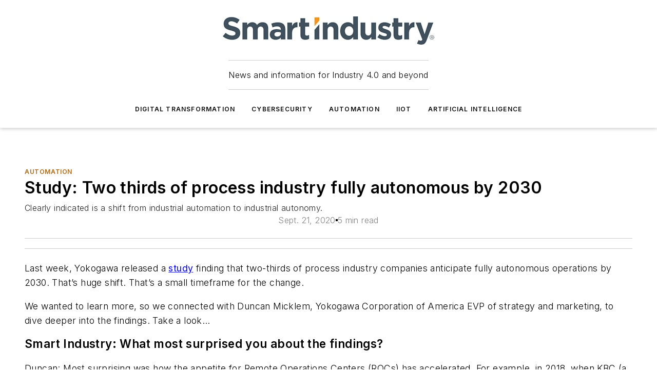

--- FILE ---
content_type: text/html;charset=utf-8
request_url: https://www.smartindustry.com/tools-of-transformation/automation/article/11294236/study-two-thirds-of-process-industry-fully-autonomous-by-2030
body_size: 66821
content:
<!DOCTYPE html><html  lang="en"><head><meta charset="utf-8"><meta name="viewport" content="width=device-width, initial-scale=1, shrink-to-fit=no"><script type="text/javascript" src="/ruxitagentjs_ICA7NVfqrux_10327251022105625.js" data-dtconfig="rid=RID_-1517710790|rpid=1082244644|domain=smartindustry.com|reportUrl=/rb_bf25051xng|app=ea7c4b59f27d43eb|cuc=ll64881i|owasp=1|mel=100000|expw=1|featureHash=ICA7NVfqrux|dpvc=1|lastModification=1765214479370|tp=500,50,0|rdnt=1|uxrgce=1|srbbv=2|agentUri=/ruxitagentjs_ICA7NVfqrux_10327251022105625.js"></script><script type="importmap">{"imports":{"#entry":"/_nuxt/DQciwgEn.js"}}</script><title>Study: Two thirds of process industry fully autonomous by 2030 | Smart Industry</title><link href="https://fonts.gstatic.com" rel="preconnect"><link href="https://cdn.cookielaw.org" rel="preconnect"><link href="https://scorpia.graphql.aspire-ebm.com" rel="preconnect"><style type="text/css">
            :root {
              --spacing-unit: 6px;
--spacing: 48px;
--color-line: #CDCDCD;
--color-primary-main: #ad6814;
--color-primary-container: #d8d8d8;
--color-on-primary-container: #885110;
--color-secondary-main: #314049;
--color-secondary-container: #f5f5f5;
--color-on-secondary-container: #0c1012;
--color-black: #0d0d0d;
--color-white: #ffffff;
--color-grey: #b2c3ce;
--color-light-grey: #e0e0e0;
--primary-font-family: Inter;
--site-max-width: 1300px;
            }
          </style><style>@media (max-width:760px){.mobile-hidden{display:none!important}}.admin-layout a{color:#3867a6}.admin-layout .vs__dropdown-toggle{background:#fff;border:1px solid #9da4b0}.ebm-layout{overflow-anchor:none;width:100%}</style><style>@media (max-width:760px){.mobile-hidden[data-v-45fa8452]{display:none!important}}.admin-layout a[data-v-45fa8452]{color:#3867a6}.admin-layout .vs__dropdown-toggle[data-v-45fa8452]{background:#fff;border:1px solid #9da4b0}.ebm-page[data-v-45fa8452]{display:flex;flex-direction:column;font-family:Arial}.ebm-page .hasToolbar[data-v-45fa8452]{max-width:calc(100% - 49px)}.ebm-page__layout[data-v-45fa8452]{z-index:2}.ebm-page__layout[data-v-45fa8452],.ebm-page__page[data-v-45fa8452]{flex:1;pointer-events:none;position:relative}.ebm-page__page[data-v-45fa8452]{display:flex;flex-direction:column;z-index:1}.ebm-page__main[data-v-45fa8452]{flex:1;margin:auto;width:100%}.ebm-page__content[data-v-45fa8452]{padding:0;pointer-events:all}@media (min-width:600px){.ebm-page__content[data-v-45fa8452]{padding:"0 10px"}}.ebm-page__reskin-background[data-v-45fa8452]{background-position:top;background-repeat:no-repeat;background-size:cover;height:100%;left:0;overflow:hidden;position:fixed;top:0;width:100%;z-index:0}.ebm-page__reskin-ad[data-v-45fa8452]{padding:1.5rem 0;position:relative;text-align:center;z-index:1}.ebm-page__siteskin-ad[data-v-45fa8452]{margin-top:24px;pointer-events:all;position:fixed;transition:all 125ms;z-index:100}.ebm-page__siteskin-ad__left[data-v-45fa8452]{right:50%}@media (max-width:1636px){.ebm-page__siteskin-ad__left[data-v-45fa8452]{display:none}}.ebm-page__siteskin-ad__right[data-v-45fa8452]{left:50%}@media (max-width:1636px){.ebm-page__siteskin-ad__right[data-v-45fa8452]{display:none}}.ebm-page .ebm-page__primary[data-v-45fa8452]{margin-top:0}.ebm-page .page-content-wrapper[data-v-45fa8452]{margin:auto;width:100%}.ebm-page .load-more[data-v-45fa8452]{padding:10px 0;pointer-events:all;text-align:center;width:100%}.ebm-page .load-more[data-v-45fa8452]>*{margin:auto;padding:0 5px}.ebm-page .load-more .label[data-v-45fa8452]{display:flex;flex-direction:row}.ebm-page .load-more .label[data-v-45fa8452]>*{margin:0 5px}.ebm-page .footer[data-v-45fa8452]{position:relative}.ebm-page .ebm-page__primary[data-v-45fa8452]{margin-top:calc(var(--spacing)/2)}.ebm-page .ebm-page__content[data-v-45fa8452]{display:flex;flex-direction:column;gap:var(--spacing);margin:0!important}.ebm-page .ebm-page__content[data-v-45fa8452]>*{position:relative}.ebm-page .ebm-page__content[data-v-45fa8452]>:after{background-color:var(--color-line);bottom:auto;bottom:calc(var(--spacing)*-.5*1);content:"";height:1px;left:0;position:absolute;right:0}.ebm-page .ebm-page__content[data-v-45fa8452]>:last-child:after{display:none}.ebm-page .page-content-wrapper[data-v-45fa8452]{display:flex;flex-direction:column;gap:var(--spacing);max-width:var(--site-max-width);padding:0 calc(var(--spacing)/2)}@media (min-width:800px){.ebm-page .page-content-wrapper[data-v-45fa8452]{padding:0 var(--spacing)}}.ebm-page .page-content-wrapper[data-v-45fa8452]>*{position:relative}.ebm-page .page-content-wrapper[data-v-45fa8452]>:after{background-color:var(--color-line);bottom:auto;bottom:calc(var(--spacing)*-.5*1);content:"";height:1px;left:0;position:absolute;right:0}.ebm-page .page-content-wrapper[data-v-45fa8452]>:last-child:after{display:none}.ebm-page .load-more[data-v-45fa8452]{padding:0}.ebm-page .secondary-pages .page-content-wrapper[data-v-45fa8452],.ebm-page.full-width .page-content-wrapper[data-v-45fa8452]{max-width:100%!important;padding:0!important}.ebm-page .secondary-pages .ebm-page__primary[data-v-45fa8452],.ebm-page.full-width .ebm-page__primary[data-v-45fa8452]{margin-top:0!important}@media print{.ebm-page__page[data-v-45fa8452]{display:block}}</style><style>@media (max-width:760px){.mobile-hidden[data-v-06639cce]{display:none!important}}.admin-layout a[data-v-06639cce]{color:#3867a6}.admin-layout .vs__dropdown-toggle[data-v-06639cce]{background:#fff;border:1px solid #9da4b0}#header-leaderboard-ad[data-v-06639cce]{align-items:center;display:flex;justify-content:center;padding:1rem}</style><style>html{scroll-padding-top:calc(var(--header-height) + 16px)}</style><style>@media (max-width:760px){.mobile-hidden[data-v-b96d99b2]{display:none!important}}.admin-layout a[data-v-b96d99b2]{color:#3867a6}.admin-layout .vs__dropdown-toggle[data-v-b96d99b2]{background:#fff;border:1px solid #9da4b0}header[data-v-b96d99b2]{bottom:0;margin:auto;position:sticky;top:0;transition:top .5s cubic-bezier(.645,.045,.355,1);z-index:50}header .reskin-ad[data-v-b96d99b2]{padding:1.5rem 0;text-align:center}.navbar[data-v-b96d99b2]{background-color:#fff;box-shadow:0 3px 6px #00000029;left:0;opacity:1;padding-bottom:2rem;padding-top:2rem;right:0}.navbar .content[data-v-b96d99b2]{margin:auto;max-width:var(--site-max-width);padding:0 calc(var(--spacing)/2)}@media (min-width:800px){.navbar .content[data-v-b96d99b2]{padding:0 var(--spacing)}}.top-navbar[data-v-b96d99b2]{align-items:center;display:flex;justify-content:space-between}@media (max-width:900px){.logo[data-v-b96d99b2]{flex-grow:1}.logo img[data-v-b96d99b2]{max-width:180px}}@media (max-width:450px){.logo img[data-v-b96d99b2]{max-width:140px}}@media (max-width:370px){.logo img[data-v-b96d99b2]{max-width:120px}}@media (max-width:350px){.logo img[data-v-b96d99b2]{max-width:100px}}.bottom-navbar[data-v-b96d99b2]{max-height:100px;overflow:visible;transition:all .15s cubic-bezier(.86,0,.07,1)}.bottom-navbar.hidden[data-v-b96d99b2]{max-height:0;overflow:hidden;transform:scale(0)}.actions[data-v-b96d99b2]{align-items:center;-moz-column-gap:.5rem;column-gap:.5rem;display:flex;flex-basis:0;flex-grow:1}@media (max-width:900px){.actions[data-v-b96d99b2]{flex-basis:auto;flex-grow:0}}.actions.left[data-v-b96d99b2]{justify-content:left}.actions.right[data-v-b96d99b2]{-moz-column-gap:0;column-gap:0;justify-content:right}.actions .login-container[data-v-b96d99b2]{display:flex;gap:16px}@media (max-width:900px){.actions .login-container[data-v-b96d99b2]{gap:8px}}@media (max-width:450px){.actions .login-container[data-v-b96d99b2]{gap:4px}}@media (max-width:900px){.search-icon[data-v-b96d99b2]{display:none}}.cta[data-v-b96d99b2]{border-bottom:1px solid var(--color-line);border-top:1px solid var(--color-line);margin:1.5rem auto auto;width:-moz-fit-content;width:fit-content}@media (max-width:900px){.cta[data-v-b96d99b2]{display:none}}.sub-menu[data-v-b96d99b2]{align-items:center;display:flex;justify-content:center;list-style:none;margin-top:1.5rem;padding:0;white-space:nowrap}@media (max-width:1000px){.sub-menu[data-v-b96d99b2]{display:none}}.sub-menu-item[data-v-b96d99b2]{margin-left:1rem;margin-right:1rem}.menu-item[data-v-b96d99b2],.sub-menu-link[data-v-b96d99b2]{color:var(--color-black);font-size:.75rem;font-weight:600;letter-spacing:.1em;text-transform:uppercase}.popover-menu[data-v-b96d99b2]{align-items:flex-start;background-color:#fff;box-shadow:0 3px 6px #00000029;display:flex;flex-direction:column;justify-content:left;padding:1.5rem;text-align:left;width:200px}.popover-menu .menu-item[data-v-b96d99b2]{align-items:center;display:flex;margin-bottom:1rem}.popover-menu .menu-item .icon[data-v-b96d99b2]{margin-right:1rem}</style><style>@media (max-width:760px){.mobile-hidden{display:none!important}}.admin-layout a{color:#3867a6}.admin-layout .vs__dropdown-toggle{background:#fff;border:1px solid #9da4b0}.ebm-icon{cursor:pointer}.ebm-icon .tooltip-wrapper{display:block}.ebm-icon.disabled{cursor:not-allowed}.ebm-icon.arrowUp{margin-top:3px}.ebm-icon.arrowDown{margin-top:-5px;transform:rotate(180deg)}.ebm-icon.loading{animation-duration:2s;animation-iteration-count:infinite;animation-name:spin;animation-timing-function:linear}.ebm-icon.label{align-items:center;display:flex;flex-direction:column;font-size:.8em;justify-content:center;padding:0 5px}@keyframes spin{0%{transform:rotate(0)}to{transform:rotate(1turn)}}.ebm-icon .icon,.ebm-icon svg{display:block}</style><style>@media (max-width:760px){.mobile-hidden{display:none!important}}.admin-layout a{color:#3867a6}.admin-layout .vs__dropdown-toggle{background:#fff;border:1px solid #9da4b0}.ebm-mega-menu{background-color:var(--color-black);color:#fff;container-type:inline-size;display:none;height:100%;left:0;opacity:0;overflow:auto;position:fixed;text-align:center;top:0;transition-behavior:allow-discrete;transition-duration:.3s;transition-property:overlay display opacity;width:100%}.ebm-mega-menu.cms-user-logged-in{left:49px;width:calc(100% - 49px)}.ebm-mega-menu.open{display:block;opacity:1}@starting-style{.ebm-mega-menu.open{opacity:0}}@container (max-width: 750px){.ebm-mega-menu .mega-menu-header{display:flex}}.ebm-mega-menu .mega-menu-header .icon{margin-left:30px;margin-top:40px;width:24px}.ebm-mega-menu .mega-menu-header .logo{height:35px;max-width:100%}@container (min-width: 750px){.ebm-mega-menu .mega-menu-header .logo{height:50px;margin-bottom:30px}}@container (max-width: 750px){.ebm-mega-menu .mega-menu-header .logo{margin-top:20px}.ebm-mega-menu .mega-menu-header .logo img{height:auto;margin-left:5px;max-width:140px}}.ebm-mega-menu .mega-menu-container{margin:auto}@container (min-width: 750px){.ebm-mega-menu .mega-menu-container{max-width:850px;width:100%}}.ebm-mega-menu .mega-menu-container .search-field{padding-bottom:50px}@container (max-width: 900px){.ebm-mega-menu .mega-menu-container .search-field{margin-left:calc(var(--spacing)/2);margin-right:calc(var(--spacing)/2)}}.ebm-mega-menu .mega-menu-container .nav-links{display:grid;gap:calc(var(--spacing)/2);grid-template-columns:1fr;position:relative}.ebm-mega-menu .mega-menu-container .nav-links:after{background-color:var(--color-line);bottom:auto;bottom:calc(var(--spacing)*-.5*1);content:"";height:1px;left:0;position:absolute;right:0}.ebm-mega-menu .mega-menu-container .nav-links:last-child:after{display:none}@container (max-width: 900px){.ebm-mega-menu .mega-menu-container .nav-links{margin-left:calc(var(--spacing)/2);margin-right:calc(var(--spacing)/2)}}@container (min-width: 750px){.ebm-mega-menu .mega-menu-container .nav-links{gap:calc(var(--spacing)*2);grid-template-columns:1fr 1fr 1fr;padding-bottom:var(--spacing)}}.ebm-mega-menu .mega-menu-container .nav-links .section{display:flex;flex-direction:column;font-weight:400;list-style:none;text-align:center}@container (max-width: 750px){.ebm-mega-menu .mega-menu-container .nav-links .section{gap:5px;padding-top:30px;position:relative}.ebm-mega-menu .mega-menu-container .nav-links .section:after{background-color:var(--color-line);bottom:auto;bottom:calc(var(--spacing)*-.5*1);content:"";height:1px;left:0;position:absolute;right:0}.ebm-mega-menu .mega-menu-container .nav-links .section:last-child:after{display:none}.ebm-mega-menu .mega-menu-container .nav-links .section:first-child{padding-top:15px}}@container (min-width: 750px){.ebm-mega-menu .mega-menu-container .nav-links .section{border-bottom:none;font-size:1.25rem;gap:16px;position:relative;text-align:left}.ebm-mega-menu .mega-menu-container .nav-links .section:after{background-color:var(--color-line);bottom:0;content:"";height:100%;left:auto;position:absolute;right:calc(var(--spacing)*-.5*2);top:0;width:1px}.ebm-mega-menu .mega-menu-container .nav-links .section:last-child:after{display:none}}.ebm-mega-menu .mega-menu-container .nav-links .section a{color:#fff}.ebm-mega-menu .mega-menu-container .nav-links .section .title{font-size:.75rem;font-weight:400;text-transform:uppercase}.ebm-mega-menu .mega-menu-container .affiliate-links{display:flex;justify-content:center;margin-top:var(--spacing);padding:calc(var(--spacing)*.5);position:relative}.ebm-mega-menu .mega-menu-container .affiliate-links:after{background-color:var(--color-line);bottom:auto;bottom:calc(var(--spacing)*-.5*1);content:"";height:1px;left:0;position:absolute;right:0}.ebm-mega-menu .mega-menu-container .affiliate-links:last-child:after{display:none}.ebm-mega-menu .mega-menu-container .affiliate-links .ebm-affiliated-brands-direction{flex-direction:column;gap:calc(var(--spacing)*.5)}.ebm-mega-menu .mega-menu-container .social-links{align-items:center;display:flex;flex-direction:column;font-size:.75rem;justify-content:center;margin-top:var(--spacing);padding:calc(var(--spacing)*.5);text-transform:uppercase}.ebm-mega-menu .mega-menu-container .social-links .socials{gap:16px;margin:16px 16px 24px}</style><style>@media (max-width:760px){.mobile-hidden{display:none!important}}.admin-layout a{color:#3867a6}.admin-layout .vs__dropdown-toggle{background:#fff;border:1px solid #9da4b0}.ebm-search-field{container-type:inline-size;position:relative}.ebm-search-field .input{padding:10px 0;position:relative;width:100%}.ebm-search-field .input .icon{bottom:0;height:24px;margin:auto;position:absolute;right:.5rem;top:0}.ebm-search-field .input .clear-icon{bottom:0;height:24px;margin:auto;position:absolute;right:2.5rem;top:0}.ebm-search-field .input input{background-color:var(--c4e26338);border:1px solid var(--7798abdd);border-radius:5px;color:var(--0c12ecfc);font-size:1em;padding:1rem 8px 1rem 20px;width:100%}.ebm-search-field .sponsor-container{align-items:center;display:flex;font-size:.5rem;gap:5px;height:24px;margin:auto;position:absolute;right:10%;top:20%}@container (max-width: 750px){.ebm-search-field .sponsor-container{justify-content:flex-end;padding:10px 15px 0 0;position:static}}.ebm-search-field input[type=search]::-webkit-search-cancel-button,.ebm-search-field input[type=search]::-webkit-search-decoration{-webkit-appearance:none;appearance:none}</style><style>@media (max-width:760px){.mobile-hidden[data-v-8e92f456]{display:none!important}}.admin-layout a[data-v-8e92f456]{color:#3867a6}.admin-layout .vs__dropdown-toggle[data-v-8e92f456]{background:#fff;border:1px solid #9da4b0}.ebm-socials[data-v-8e92f456]{display:flex;flex-wrap:wrap}.ebm-socials__icon[data-v-8e92f456]{cursor:pointer;margin-right:7px;text-decoration:none}.ebm-socials .text[data-v-8e92f456]{height:0;overflow:hidden;text-indent:-9999px}</style><style>@media (max-width:760px){.mobile-hidden{display:none!important}}.admin-layout a{color:#3867a6}.admin-layout .vs__dropdown-toggle{background:#fff;border:1px solid #9da4b0}.ebm-ad-target__outer{display:flex;height:auto;justify-content:center;max-width:100%;width:100%}.ebm-ad-target__inner{align-items:center;display:flex}.ebm-ad-target img{max-width:100%}.ebm-ad-target iframe{box-shadow:0 .125rem .25rem #00000013}</style><style>@media (max-width:760px){.mobile-hidden[data-v-4c12f864]{display:none!important}}.admin-layout a[data-v-4c12f864]{color:#3867a6}.admin-layout .vs__dropdown-toggle[data-v-4c12f864]{background:#fff;border:1px solid #9da4b0}#sticky-bottom-ad[data-v-4c12f864]{align-items:center;background:#000000bf;display:flex;justify-content:center;left:0;padding:8px;position:fixed;right:0;z-index:999}#sticky-bottom-ad .close-button[data-v-4c12f864]{background:none;border:0;color:#fff;cursor:pointer;font-weight:900;margin:8px;position:absolute;right:0;top:0}.slide-up-enter[data-v-4c12f864],.slide-up-leave-to[data-v-4c12f864]{opacity:0;transform:translateY(200px)}.slide-up-enter-active[data-v-4c12f864]{transition:all .25s ease-out}.slide-up-leave-active[data-v-4c12f864]{transition:all .25s ease-in}</style><style>@media (max-width:760px){.mobile-hidden[data-v-0622f0e1]{display:none!important}}.admin-layout a[data-v-0622f0e1]{color:#3867a6}.admin-layout .vs__dropdown-toggle[data-v-0622f0e1]{background:#fff;border:1px solid #9da4b0}.grid[data-v-0622f0e1]{container-type:inline-size;margin:auto}.grid .grid-row[data-v-0622f0e1]{position:relative}.grid .grid-row[data-v-0622f0e1]:after{background-color:var(--color-line);bottom:auto;bottom:calc(var(--spacing)*-.5*1);content:"";height:1px;left:0;position:absolute;right:0}.grid .grid-row.hide-bottom-border[data-v-0622f0e1]:after,.grid .grid-row[data-v-0622f0e1]:last-child:after{display:none}@container (width >= 750px){.grid .grid-row.mobile-only[data-v-0622f0e1]{display:none}}@container (width < 750px){.grid .grid-row.exclude-mobile[data-v-0622f0e1]{display:none}}</style><style>@media (max-width:760px){.mobile-hidden[data-v-840eddae]{display:none!important}}.admin-layout a[data-v-840eddae]{color:#3867a6}.admin-layout .vs__dropdown-toggle[data-v-840eddae]{background:#fff;border:1px solid #9da4b0}.web-row[data-v-840eddae]{container-type:inline-size}.web-row .row[data-v-840eddae]{--col-size:calc(50% - var(--spacing)*1/2);display:grid;padding-bottom:0ver;padding-top:0;width:100%}@media (min-width:750px){.web-row .row[data-v-840eddae]{padding-left:0;padding-right:0}}@media (min-width:500px){.web-row .row.restricted[data-v-840eddae]{margin:auto;max-width:66%}}.web-row .row .column-wrapper[data-v-840eddae]{display:flex;order:0;width:100%}.web-row .row.largest_first.layout1_2 .column-wrapper[data-v-840eddae]:nth-child(2),.web-row .row.largest_first.layout1_2_1 .column-wrapper[data-v-840eddae]:nth-child(2),.web-row .row.largest_first.layout1_3 .column-wrapper[data-v-840eddae]:nth-child(2){order:-1}@container (min-width: 750px){.web-row .row.layout1_1[data-v-840eddae]{display:grid;grid-template-columns:minmax(0,1fr) minmax(0,1fr)}.web-row .row.layout1_1 .column-wrapper[data-v-840eddae]{position:relative}.web-row .row.layout1_1 .column-wrapper[data-v-840eddae]:after{background-color:var(--color-line);bottom:0;content:"";height:100%;left:auto;position:absolute;right:calc(var(--spacing)*-.5*1);top:0;width:1px}.web-row .row.layout1_1 .column-wrapper[data-v-840eddae]:last-child:after{display:none}.web-row .row.layout1_2[data-v-840eddae]{display:grid;grid-template-columns:minmax(0,var(--col-size)) minmax(0,var(--col-size))}.web-row .row.layout1_2 .column-wrapper[data-v-840eddae]{position:relative}.web-row .row.layout1_2 .column-wrapper[data-v-840eddae]:after{background-color:var(--color-line);bottom:0;content:"";height:100%;left:auto;position:absolute;right:calc(var(--spacing)*-.5*1);top:0;width:1px}.web-row .row.layout1_2 .column-wrapper[data-v-840eddae]:last-child:after{display:none}.web-row .row.layout1_2 .column-wrapper[data-v-840eddae]:nth-child(2){order:0!important}}@container (min-width: 1050px){.web-row .row.layout1_2[data-v-840eddae]{--col-size:calc(33.33333% - var(--spacing)*2/3);grid-template-columns:var(--col-size) calc(var(--col-size)*2 + var(--spacing))}}@container (min-width: 750px){.web-row .row.layout2_1[data-v-840eddae]{display:grid;grid-template-columns:minmax(0,var(--col-size)) minmax(0,var(--col-size))}.web-row .row.layout2_1 .column-wrapper[data-v-840eddae]{position:relative}.web-row .row.layout2_1 .column-wrapper[data-v-840eddae]:after{background-color:var(--color-line);bottom:0;content:"";height:100%;left:auto;position:absolute;right:calc(var(--spacing)*-.5*1);top:0;width:1px}.web-row .row.layout2_1 .column-wrapper[data-v-840eddae]:last-child:after{display:none}}@container (min-width: 1050px){.web-row .row.layout2_1[data-v-840eddae]{--col-size:calc(33.33333% - var(--spacing)*2/3);grid-template-columns:calc(var(--col-size)*2 + var(--spacing)) var(--col-size)}}@container (min-width: 1100px){.web-row .row.layout1_1_1[data-v-840eddae]{--col-size:calc(33.33333% - var(--spacing)*2/3);display:grid;grid-template-columns:minmax(0,var(--col-size)) minmax(0,var(--col-size)) minmax(0,var(--col-size))}.web-row .row.layout1_1_1 .column-wrapper[data-v-840eddae]{position:relative}.web-row .row.layout1_1_1 .column-wrapper[data-v-840eddae]:after{background-color:var(--color-line);bottom:0;content:"";height:100%;left:auto;position:absolute;right:calc(var(--spacing)*-.5*1);top:0;width:1px}.web-row .row.layout1_1_1 .column-wrapper[data-v-840eddae]:last-child:after{display:none}}</style><style>@media (max-width:760px){.mobile-hidden{display:none!important}}.admin-layout a{color:#3867a6}.admin-layout .vs__dropdown-toggle{background:#fff;border:1px solid #9da4b0}.web-grid-title{align-items:center;container-type:inline-size;font-family:var(--primary-font-family);margin-bottom:calc(var(--spacing)/2);max-width:100%;width:100%}.web-grid-title .title{display:flex;flex:1 0 auto;font-size:1.9rem;font-weight:600;gap:var(--spacing-unit);letter-spacing:-.01em;line-height:40px;max-width:100%;overflow:hidden;text-overflow:ellipsis}.web-grid-title .title .grid-title-image-icon{height:23px;margin-top:8px}.web-grid-title.has-link .title{max-width:calc(100% - 100px)}.web-grid-title .divider{background-color:var(--color-line);height:1px;width:100%}.web-grid-title .view-more{color:var(--color-primary-main);cursor:primary;flex:0 1 auto;font-size:.75rem;font-weight:600;letter-spacing:.05em;line-height:18px;text-transform:uppercase;white-space:nowrap}@container (max-width: 500px){.web-grid-title .view-more{display:none}}.web-grid-title.primary{display:flex;gap:5px}.web-grid-title.primary .topbar,.web-grid-title.secondary .divider,.web-grid-title.secondary .view-more{display:none}.web-grid-title.secondary .topbar{background-color:var(--color-primary-main);height:8px;margin-bottom:calc(var(--spacing)/3);width:80px}</style><style>@media (max-width:760px){.mobile-hidden[data-v-2e2a3563]{display:none!important}}.admin-layout a[data-v-2e2a3563]{color:#3867a6}.admin-layout .vs__dropdown-toggle[data-v-2e2a3563]{background:#fff;border:1px solid #9da4b0}.column[data-v-2e2a3563]{align-items:stretch;display:flex;flex-wrap:wrap;height:100%;position:relative}.column[data-v-2e2a3563],.column .standard-blocks[data-v-2e2a3563],.column .sticky-blocks[data-v-2e2a3563]{width:100%}.column.block-align-center[data-v-2e2a3563]{align-items:center;justify-content:center}.column.block-align-top[data-v-2e2a3563]{align-items:top;flex-direction:column}.column.block-align-sticky[data-v-2e2a3563]{align-items:start;display:block;justify-content:center}.column.block-align-equalize[data-v-2e2a3563]{align-items:stretch}.column .sticky-blocks.has-standard[data-v-2e2a3563]{margin-top:var(--spacing)}.column .block-wrapper[data-v-2e2a3563]{max-width:100%;position:relative}.column .block-wrapper[data-v-2e2a3563]:after{background-color:var(--color-line);bottom:auto;bottom:calc(var(--spacing)*-.5*1);content:"";height:1px;left:0;position:absolute;right:0}.column .block-wrapper.hide-bottom-border[data-v-2e2a3563]:after,.column .block-wrapper[data-v-2e2a3563]:last-child:after,.column .standard-blocks:not(.has-sticky) .block-wrapper[data-v-2e2a3563]:last-child:after,.column .sticky-blocks .block-wrapper[data-v-2e2a3563]:last-child:after{display:none}@media print{.column[data-v-2e2a3563]{height:auto}}</style><style>@media (max-width:760px){.mobile-hidden[data-v-a4efc542]{display:none!important}}.admin-layout a[data-v-a4efc542]{color:#3867a6}.admin-layout .vs__dropdown-toggle[data-v-a4efc542]{background:#fff;border:1px solid #9da4b0}.block[data-v-a4efc542]{display:flex;flex-direction:column;overflow:visible;width:100%}.block .block-title[data-v-a4efc542]{margin-bottom:calc(var(--spacing)/2)}.block .above-cta[data-v-a4efc542]{height:100%}.block .title[data-v-a4efc542]{font-size:1rem;line-height:1rem;text-transform:uppercase}.block .title a[data-v-a4efc542]{color:inherit;text-decoration:none}.block .title a[data-v-a4efc542]:hover{text-decoration:underline}.block .title template[data-v-a4efc542]{display:inline-block}.block .content[data-v-a4efc542]{display:flex;width:100%}.block .cta[data-v-a4efc542]{align-items:center;display:flex;flex-direction:column;font-size:1rem;gap:calc(var(--spacing)/2);justify-content:space-between}@container (width > 500px){.block .cta[data-v-a4efc542]{flex-direction:row}}</style><style>@media (max-width:760px){.mobile-hidden[data-v-3dec0756]{display:none!important}}.admin-layout a[data-v-3dec0756]{color:#3867a6}.admin-layout .vs__dropdown-toggle[data-v-3dec0756]{background:#fff;border:1px solid #9da4b0}.ebm-button-wrapper[data-v-3dec0756]{display:inline-block}.ebm-button-wrapper .ebm-button[data-v-3dec0756]{border:1px solid;border-radius:.1rem;cursor:pointer;display:block;font-weight:600;outline:none;text-transform:uppercase;width:100%}.ebm-button-wrapper .ebm-button .content[data-v-3dec0756]{align-items:center;display:flex;gap:var(--spacing-unit);justify-content:center}.ebm-button-wrapper .ebm-button .content.icon-right[data-v-3dec0756]{flex-direction:row-reverse}.ebm-button-wrapper .ebm-button[data-v-3dec0756]:focus,.ebm-button-wrapper .ebm-button[data-v-3dec0756]:hover{box-shadow:0 0 .1rem #3e5d8580;filter:contrast(125%)}.ebm-button-wrapper .ebm-button[data-v-3dec0756]:active{box-shadow:0 0 .3rem #1c417280}.ebm-button-wrapper .ebm-button[data-v-3dec0756]:active:after{height:200px;width:200px}.ebm-button-wrapper .ebm-button--small[data-v-3dec0756]{font-size:.75rem;padding:.2rem .4rem}.ebm-button-wrapper .ebm-button--medium[data-v-3dec0756]{font-size:.75rem;padding:.3rem .6rem}.ebm-button-wrapper .ebm-button--large[data-v-3dec0756]{font-size:.75rem;line-height:1.25rem;padding:.5rem 1rem}@media (max-width:450px){.ebm-button-wrapper .ebm-button--large[data-v-3dec0756]{padding:.5rem}}.ebm-button-wrapper .ebm-button--fullWidth[data-v-3dec0756]{font-size:1.15rem;margin:0 auto;padding:.5rem 1rem;width:100%}.ebm-button-wrapper.primary .ebm-button[data-v-3dec0756],.ebm-button-wrapper.solid .ebm-button[data-v-3dec0756]{background-color:var(--button-accent-color);border-color:var(--button-accent-color);color:var(--button-text-color)}.ebm-button-wrapper.primary .ebm-button[data-v-3dec0756]:hover,.ebm-button-wrapper.solid .ebm-button[data-v-3dec0756]:hover{text-decoration:underline}.ebm-button-wrapper.hollow .ebm-button[data-v-3dec0756]{background-color:transparent;background-color:#fff;border:1px solid var(--button-accent-color);color:var(--button-accent-color)}.ebm-button-wrapper.hollow .ebm-button[data-v-3dec0756]:hover{text-decoration:underline}.ebm-button-wrapper.borderless .ebm-button[data-v-3dec0756]{background-color:transparent;border-color:transparent;color:var(--button-accent-color)}.ebm-button-wrapper.borderless .ebm-button[data-v-3dec0756]:hover{background-color:var(--button-accent-color);color:#fff;text-decoration:underline}.ebm-button-wrapper .ebm-button[data-v-3dec0756]{transition:all .15s ease-in-out}</style><style>@media (max-width:760px){.mobile-hidden{display:none!important}}.admin-layout a{color:#3867a6}.admin-layout .vs__dropdown-toggle{background:#fff;border:1px solid #9da4b0}.web-footer-new{display:flex;font-size:1rem;font-weight:400;justify-content:center;padding-bottom:calc(var(--spacing)/2);pointer-events:all;width:100%}.web-footer-new a{color:var(--link-color)}.web-footer-new .container{display:flex;justify-content:center;width:100%}.web-footer-new .container .container-wrapper{display:flex;flex-direction:column;gap:var(--spacing);width:100%}@media (min-width:800px){.web-footer-new .container{flex-direction:row}}.web-footer-new .container .row{position:relative;width:100%}.web-footer-new .container .row:after{background-color:var(--color-line);bottom:auto;bottom:calc(var(--spacing)*-.5*1);content:"";height:1px;left:0;position:absolute;right:0}.web-footer-new .container .row:last-child:after{display:none}.web-footer-new .container .row.full-width{justify-items:center}.web-footer-new .container .column-wrapper{display:grid;gap:var(--spacing);grid-template-columns:1fr}.web-footer-new .container .column-wrapper.full-width{max-width:var(--site-max-width)!important;padding:0 calc(var(--spacing)*1.5);width:100%}.web-footer-new .container .column-wrapper .col{align-items:center;display:flex;flex-direction:column;gap:calc(var(--spacing)/4);justify-content:center;margin:0 auto;max-width:80%;position:relative;text-align:center}.web-footer-new .container .column-wrapper .col:after{background-color:var(--color-line);bottom:auto;bottom:calc(var(--spacing)*-.5*1);content:"";height:1px;left:0;position:absolute;right:0}.web-footer-new .container .column-wrapper .col:last-child:after{display:none}.web-footer-new .container .column-wrapper .col.valign-middle{align-self:center}@media (min-width:800px){.web-footer-new .container .column-wrapper{align-items:start;gap:var(--spacing)}.web-footer-new .container .column-wrapper.cols1_1_1{grid-template-columns:1fr 1fr 1fr}.web-footer-new .container .column-wrapper.cols1_1{grid-template-columns:1fr 1fr}.web-footer-new .container .column-wrapper .col{align-items:start;max-width:100%;position:relative;text-align:left}.web-footer-new .container .column-wrapper .col:after{background-color:var(--color-line);bottom:0;content:"";height:100%;left:auto;position:absolute;right:calc(var(--spacing)*-.5*1);top:0;width:1px}.web-footer-new .container .column-wrapper .col:last-child:after{display:none}}.web-footer-new .corporatelogo{align-self:center;filter:brightness(0);height:auto;margin-right:var(--spacing-unit);width:100px}.web-footer-new .menu-copyright{align-items:center;display:flex;flex-direction:column;gap:calc(var(--spacing)/2)}.web-footer-new .menu-copyright.full-width{max-width:var(--site-max-width);padding:0 calc(var(--spacing)*1.5);width:100%}.web-footer-new .menu-copyright .links{display:flex;font-size:.75rem;gap:calc(var(--spacing)/4);list-style:none;margin:0;padding:0}.web-footer-new .menu-copyright .copyright{display:flex;flex-direction:row;flex-wrap:wrap;font-size:.8em;justify-content:center}@media (min-width:800px){.web-footer-new .menu-copyright{flex-direction:row;justify-content:space-between}}.web-footer-new .blocktitle{color:#000;font-size:1.1rem;font-weight:600;width:100%}.web-footer-new .web-affiliated-brands-direction{flex-direction:column}@media (min-width:800px){.web-footer-new .web-affiliated-brands-direction{flex-direction:row}}</style><style>@media (max-width:760px){.mobile-hidden{display:none!important}}.admin-layout a{color:#3867a6}.admin-layout .vs__dropdown-toggle{background:#fff;border:1px solid #9da4b0}.ebm-web-subscribe-wrapper{display:flex;flex-direction:column;height:100%;overflow:auto}.ebm-web-subscribe-content{height:100%;overflow:auto;padding:calc(var(--spacing)*.5) var(--spacing)}@container (max-width: 750px){.ebm-web-subscribe-content{padding-bottom:100%}}.ebm-web-subscribe-content .web-subscribe-header .web-subscribe-title{align-items:center;display:flex;gap:var(--spacing);justify-content:space-between;line-height:normal}.ebm-web-subscribe-content .web-subscribe-header .web-subscribe-title .close-button{align-items:center;cursor:pointer;display:flex;font-size:.75rem;font-weight:600;text-transform:uppercase}.ebm-web-subscribe-content .web-subscribe-header .web-subscribe-subtext{padding-bottom:var(--spacing)}.ebm-web-subscribe-content .web-subscribe-header .newsletter-items{display:grid;gap:10px;grid-template-columns:1fr 1fr}@container (max-width: 750px){.ebm-web-subscribe-content .web-subscribe-header .newsletter-items{grid-template-columns:1fr}}.ebm-web-subscribe-content .web-subscribe-header .newsletter-items .newsletter-item{border:1px solid var(--color-line);display:flex;flex-direction:row;flex-direction:column;gap:1rem;padding:1rem}.ebm-web-subscribe-content .web-subscribe-header .newsletter-items .newsletter-item .newsletter-title{display:flex;font-size:1.25rem;font-weight:600;justify-content:space-between;letter-spacing:-.01em;line-height:25px}.ebm-web-subscribe-content .web-subscribe-header .newsletter-items .newsletter-item .newsletter-description{font-size:1rem;font-weight:400;letter-spacing:.0125em;line-height:24px}.web-subscribe-footer{background-color:#fff;box-shadow:0 4px 16px #00000040;width:100%}.web-subscribe-footer .subscribe-footer-wrapper{padding:var(--spacing)!important}.web-subscribe-footer .subscribe-footer-wrapper .user-info-container{align-items:center;display:flex;justify-content:space-between;padding-bottom:calc(var(--spacing)*.5)}.web-subscribe-footer .subscribe-footer-wrapper .user-info-container .nl-user-info{align-items:center;display:flex;gap:10px}.web-subscribe-footer .subscribe-footer-wrapper .subscribe-login-container .nl-selected{font-size:1.25rem;font-weight:600;margin-bottom:10px}.web-subscribe-footer .subscribe-footer-wrapper .subscribe-login-container .form-fields-setup{display:flex;gap:calc(var(--spacing)*.125);padding-top:calc(var(--spacing)*.5)}@container (max-width: 1050px){.web-subscribe-footer .subscribe-footer-wrapper .subscribe-login-container .form-fields-setup{display:block}}.web-subscribe-footer .subscribe-footer-wrapper .subscribe-login-container .form-fields-setup .web-form-fields{z-index:100}.web-subscribe-footer .subscribe-footer-wrapper .subscribe-login-container .form-fields-setup .web-form-fields .field-label{font-size:.75rem}.web-subscribe-footer .subscribe-footer-wrapper .subscribe-login-container .form-fields-setup .form{display:flex;gap:calc(var(--spacing)*.125)}@container (max-width: 750px){.web-subscribe-footer .subscribe-footer-wrapper .subscribe-login-container .form-fields-setup .form{flex-direction:column;padding-bottom:calc(var(--spacing)*.5)}}.web-subscribe-footer .subscribe-footer-wrapper .subscribe-login-container .form-fields-setup .form .vs__dropdown-menu{max-height:8rem}@container (max-width: 750px){.web-subscribe-footer .subscribe-footer-wrapper .subscribe-login-container .form-fields-setup .form .vs__dropdown-menu{max-height:4rem}}.web-subscribe-footer .subscribe-footer-wrapper .subscribe-login-container .form-fields-setup .subscribe-button{margin-top:calc(var(--spacing)*.5);width:20%}@container (max-width: 1050px){.web-subscribe-footer .subscribe-footer-wrapper .subscribe-login-container .form-fields-setup .subscribe-button{width:100%}}.web-subscribe-footer .subscribe-footer-wrapper .subscribe-login-container .form-fields-setup .subscribe-button .ebm-button{height:3rem}.web-subscribe-footer .subscribe-footer-wrapper .subscribe-login-container .compliance-field{font-size:.75rem;line-height:18px;z-index:-1}.web-subscribe-footer .subscribe-footer-wrapper a{color:#000;text-decoration:underline}.web-subscribe-footer .subscribe-footer-wrapper .subscribe-consent{font-size:.75rem;letter-spacing:.025em;line-height:18px;padding:5px 0}.web-subscribe-footer .subscribe-footer-wrapper .account-check{padding-top:calc(var(--spacing)*.25)}</style><style>@media (max-width:760px){.mobile-hidden{display:none!important}}.admin-layout a{color:#3867a6}.admin-layout .vs__dropdown-toggle{background:#fff;border:1px solid #9da4b0}.ebm-web-pane{container-type:inline-size;height:100%;pointer-events:all;position:fixed;right:0;top:0;width:100%;z-index:100}.ebm-web-pane.hidden{pointer-events:none}.ebm-web-pane.hidden .web-pane-mask{opacity:0}.ebm-web-pane.hidden .contents{max-width:0}.ebm-web-pane .web-pane-mask{background-color:#000;display:table;height:100%;opacity:.8;padding:16px;transition:all .3s ease;width:100%}.ebm-web-pane .contents{background-color:#fff;bottom:0;max-width:1072px;position:absolute;right:0;top:0;transition:all .3s ease;width:100%}.ebm-web-pane .contents.cms-user-logged-in{width:calc(100% - 49px)}.ebm-web-pane .contents .close-icon{cursor:pointer;display:flex;justify-content:flex-end;margin:10px}</style><style>@media (max-width:760px){.mobile-hidden{display:none!important}}.admin-layout a{color:#3867a6}.admin-layout .vs__dropdown-toggle{background:#fff;border:1px solid #9da4b0}.gam-slot-builder{min-width:300px;width:100%}.gam-slot-builder iframe{max-width:100%;overflow:hidden}</style><style>@media (max-width:760px){.mobile-hidden{display:none!important}}.admin-layout a{color:#3867a6}.admin-layout .vs__dropdown-toggle{background:#fff;border:1px solid #9da4b0}.web-content-title-new{display:flex;flex-direction:column;gap:calc(var(--spacing));width:100%}.web-content-title-new>*{position:relative}.web-content-title-new>:after{background-color:var(--color-line);bottom:auto;bottom:calc(var(--spacing)*-.5*1);content:"";height:1px;left:0;position:absolute;right:0}.web-content-title-new>:last-child:after{display:none}.web-content-title-new .above-line{container-type:inline-size;display:flex;flex-direction:column;gap:calc(var(--spacing)/2)}.web-content-title-new .above-line .section-wrapper{display:flex;gap:calc(var(--spacing)/4)}.web-content-title-new .above-line .section-wrapper.center{margin-left:auto;margin-right:auto}.web-content-title-new .above-line .sponsored-label{color:var(--color-primary-main);font-size:.75rem;font-weight:600;letter-spacing:.05rem;text-transform:uppercase}.web-content-title-new .above-line .section{font-size:.75rem;font-weight:600;letter-spacing:.05em;text-transform:uppercase}.web-content-title-new .above-line .event-info{display:flex;flex-direction:column;font-size:.9rem;gap:calc(var(--spacing)/2)}.web-content-title-new .above-line .event-info .column{display:flex;flex-direction:column;font-size:.9rem;gap:calc(var(--spacing)/4);width:100%}.web-content-title-new .above-line .event-info .column .content{display:flex;gap:calc(var(--spacing)/4)}.web-content-title-new .above-line .event-info .column label{flex:0 0 80px;font-weight:600}.web-content-title-new .above-line .event-info>*{position:relative}.web-content-title-new .above-line .event-info>:after{background-color:var(--color-line);bottom:0;content:"";height:100%;left:auto;position:absolute;right:calc(var(--spacing)*-.5*1);top:0;width:1px}.web-content-title-new .above-line .event-info>:last-child:after{display:none}@container (min-width: 600px){.web-content-title-new .above-line .event-info{align-items:center;flex-direction:row;gap:calc(var(--spacing))}.web-content-title-new .above-line .event-info>*{position:relative}.web-content-title-new .above-line .event-info>:after{background-color:var(--color-line);bottom:0;content:"";height:100%;left:auto;position:absolute;right:calc(var(--spacing)*-.5*1);top:0;width:1px}.web-content-title-new .above-line .event-info>:last-child:after{display:none}.web-content-title-new .above-line .event-info .event-location{display:block}}.web-content-title-new .above-line .title-text{font-size:2rem;line-height:1.2}@container (width > 500px){.web-content-title-new .above-line .title-text{font-size:2.75rem}}.web-content-title-new .above-line .author-row{align-items:center;display:flex;flex-direction:column;gap:calc(var(--spacing)/3);justify-content:center}.web-content-title-new .above-line .author-row .all-authors{display:flex;gap:calc(var(--spacing)/3)}.web-content-title-new .above-line .author-row .date-read-time{align-items:center;display:flex;gap:calc(var(--spacing)/3)}.web-content-title-new .above-line .author-row .dot{align-items:center;grid-area:dot}.web-content-title-new .above-line .author-row .dot:after{background-color:#000;content:"";display:block;height:4px;width:4px}.web-content-title-new .above-line .author-row .dot.first{display:none}.web-content-title-new .above-line .author-row .date{grid-area:date}.web-content-title-new .above-line .author-row .read-time{grid-area:read-time}.web-content-title-new .above-line .author-row .date,.web-content-title-new .above-line .author-row .duration,.web-content-title-new .above-line .author-row .read-time{color:#000;opacity:.5}@container (width > 500px){.web-content-title-new .above-line .author-row{flex-direction:row}.web-content-title-new .above-line .author-row .dot.first{display:block}}@container (width > 700px){.web-content-title-new .above-line .author-row{justify-content:flex-start}}.web-content-title-new .above-line .teaser-text{color:#222;font-size:16px;padding-top:8px}@container (width > 500px){.web-content-title-new .above-line .teaser-text{font-size:17px}}@container (width > 700px){.web-content-title-new .above-line .teaser-text{font-size:18px}}@container (width > 1000px){.web-content-title-new .above-line .teaser-text{font-size:19px}}.web-content-title-new .above-line .podcast-series{align-items:center;color:var(--color-primary-main);display:flex;font-size:.85rem;font-weight:500;gap:6px;text-transform:uppercase}.web-content-title-new .below-line{align-items:center;display:flex;justify-content:space-between;width:100%}.web-content-title-new .below-line .print-favorite{display:flex;gap:calc(var(--spacing)/3);justify-content:flex-end}.web-content-title-new .image-wrapper{flex:1 0 auto;width:100%}.web-content-title-new .comment-count{align-items:center;cursor:pointer;display:flex;padding-left:8px}.web-content-title-new .comment-count .viafoura{align-items:center;background-color:transparent!important;display:flex;font-size:16px;font-weight:inherit;padding-left:4px}.web-content-title-new .event-location p{margin:0}.web-content-title-new .highlights h2{margin-bottom:24px}.web-content-title-new .highlights .text{font-size:18px}.web-content-title-new .highlights .text li{margin-bottom:16px}.web-content-title-new .highlights .text li:last-child{margin-bottom:0}.web-content-title-new .author-contributor,.web-content-title-new .company-link{color:#000;display:flex;flex-wrap:wrap}.web-content-title-new .author-contributor a,.web-content-title-new .company-link a{color:inherit!important;font-size:1rem;text-decoration:underline}.web-content-title-new .author-contributor .author{display:flex}.web-content-title-new.center{text-align:center}.web-content-title-new.center .breadcrumb{display:flex;justify-content:center}.web-content-title-new.center .author-row{justify-content:center}</style><style>@media (max-width:760px){.mobile-hidden[data-v-e69042fe]{display:none!important}}.admin-layout a[data-v-e69042fe]{color:#3867a6}.admin-layout .vs__dropdown-toggle[data-v-e69042fe]{background:#fff;border:1px solid #9da4b0}.ebm-share-list[data-v-e69042fe]{display:flex;gap:calc(var(--spacing)/3);list-style:none;overflow:hidden;padding:0;transition:.3s;width:100%}.ebm-share-list li[data-v-e69042fe]{margin:0;padding:0}.ebm-share-item[data-v-e69042fe]{border-radius:4px;cursor:pointer;margin:2px}</style><style>@media (max-width:760px){.mobile-hidden{display:none!important}}.admin-layout a{color:#3867a6}.admin-layout .vs__dropdown-toggle{background:#fff;border:1px solid #9da4b0}.body-block{flex:"1";max-width:100%;width:100%}.body-block .body-content{display:flex;flex-direction:column;gap:calc(var(--spacing)/2);width:100%}.body-block .gate{background:var(--color-secondary-container);border:1px solid var(--color-line);padding:calc(var(--spacing)/2)}.body-block .below-body{border-top:1px solid var(--color-line)}.body-block .below-body .contributors{display:flex;gap:4px;padding-top:calc(var(--spacing)/4)}.body-block .below-body .contributors .contributor{display:flex}.body-block .below-body .ai-attribution{font-size:14px;padding-top:calc(var(--spacing)/4)}.body-block .podcast-player{background-color:var(--color-secondary-container);border:1px solid var(--color-line);border-radius:4px;margin-left:auto!important;margin-right:auto!important;text-align:center;width:100%}.body-block .podcast-player iframe{border:0;width:100%}.body-block .podcast-player .buttons{display:flex;justify-content:center}</style><style>@media (max-width:760px){.mobile-hidden{display:none!important}}.admin-layout a{color:#3867a6}.admin-layout .vs__dropdown-toggle{background:#fff;border:1px solid #9da4b0}.web-body-blocks{--margin:calc(var(--spacing)/2);display:flex;flex-direction:column;gap:15px;max-width:100%;width:100%}.web-body-blocks a{text-decoration:underline}.web-body-blocks .block{container-type:inline-size;font-family:var(--secondary-font);max-width:100%;width:100%}.web-body-blocks .block a{color:var(--link-color)}.web-body-blocks .block .block-title{margin-bottom:calc(var(--spacing)/2)}.web-body-blocks .text{color:inherit;letter-spacing:inherit;margin:auto;max-width:100%}.web-body-blocks img{max-width:100%}.web-body-blocks .iframe{border:0;margin-left:auto!important;margin-right:auto!important;width:100%}.web-body-blocks .facebook .embed,.web-body-blocks .instagram .embed,.web-body-blocks .twitter .embed{max-width:500px}.web-body-blocks .bc-reco-wrapper{padding:calc(var(--spacing)/2)}.web-body-blocks .bc-reco-wrapper .bc-heading{border-bottom:1px solid var(--color-grey);margin-top:0;padding-bottom:calc(var(--spacing)/2);padding-top:0}.web-body-blocks .embed{margin:auto;width:100%}@container (width > 550px){.web-body-blocks .embed.above,.web-body-blocks .embed.below,.web-body-blocks .embed.center,.web-body-blocks .embed.left,.web-body-blocks .embed.right{max-width:calc(50% - var(--margin))}.web-body-blocks .embed.above.small,.web-body-blocks .embed.below.small,.web-body-blocks .embed.center.small,.web-body-blocks .embed.left.small,.web-body-blocks .embed.right.small{max-width:calc(33% - var(--margin))}.web-body-blocks .embed.above.large,.web-body-blocks .embed.below.large,.web-body-blocks .embed.center.large,.web-body-blocks .embed.left.large,.web-body-blocks .embed.right.large{max-width:calc(66% - var(--margin))}.web-body-blocks .embed.above{margin-bottom:var(--margin)}.web-body-blocks .embed.below{margin-top:var(--margin)}.web-body-blocks .embed.left{float:left;margin-right:var(--margin)}.web-body-blocks .embed.right{float:right;margin-left:var(--margin)}}.web-body-blocks .embed.center{clear:both}.web-body-blocks .embed.native{max-width:auto;width:auto}.web-body-blocks .embed.fullWidth{max-width:100%;width:100%}.web-body-blocks .video{margin-top:15px}</style><style>@media (max-width:760px){.mobile-hidden{display:none!important}}.admin-layout a{color:#3867a6}.admin-layout .vs__dropdown-toggle{background:#fff;border:1px solid #9da4b0}.web-html{letter-spacing:inherit;margin:auto;max-width:100%}.web-html .html p:first-child{margin-top:0}.web-html h1,.web-html h2,.web-html h3,.web-html h4,.web-html h5,.web-html h6{margin:revert}.web-html .embedded-image{max-width:40%;width:100%}.web-html .embedded-image img{width:100%}.web-html .left{margin:0 auto 0 0}.web-html .left-wrap{clear:both;float:left;margin:0 1rem 1rem 0}.web-html .right{margin:0 0 0 auto}.web-html .right-wrap{clear:both;float:right;margin:0 0 1rem 1rem}.web-html pre{background-color:#f5f5f5d9;font-family:Courier New,Courier,monospace;padding:4px 8px}.web-html .preview-overlay{background:linear-gradient(180deg,#fff0,#fff);height:125px;margin-bottom:-25px;margin-top:-125px;position:relative;width:100%}.web-html blockquote{background-color:#f8f9fa;border-left:8px solid #dee2e6;line-height:1.5;overflow:hidden;padding:1.5rem}.web-html .pullquote{color:#7c7b7b;float:right;font-size:1.3em;margin:6px 0 6px 12px;max-width:50%;padding:12px 0 12px 12px;position:relative;width:50%}.web-html p:last-of-type{margin-bottom:0}.web-html a{cursor:pointer}</style><style>@media (max-width:760px){.mobile-hidden{display:none!important}}.admin-layout a{color:#3867a6}.admin-layout .vs__dropdown-toggle{background:#fff;border:1px solid #9da4b0}.ebm-ad__embed{clear:both}.ebm-ad__embed>div{border-bottom:1px solid #e0e0e0!important;border-top:1px solid #e0e0e0!important;display:block!important;height:inherit!important;padding:5px 0;text-align:center;width:inherit!important;z-index:1}.ebm-ad__embed>div:before{color:#aaa;content:"ADVERTISEMENT";display:block;font:400 10px/10px Arial,Helvetica,sans-serif}.ebm-ad__embed img{max-width:100%}.ebm-ad__embed iframe{box-shadow:0 .125rem .25rem #00000013;margin:3px 0 10px}</style><style>@media (max-width:760px){.mobile-hidden{display:none!important}}.admin-layout a{color:#3867a6}.admin-layout .vs__dropdown-toggle{background:#fff;border:1px solid #9da4b0}.ebm-web-content-body-sidebars{background-color:var(--color-secondary-container)}.ebm-web-content-body-sidebars .sidebar{border:1px solid var(--color-line);line-height:1.5;padding:20px}.ebm-web-content-body-sidebars .sidebar p:first-child{margin-top:0}.ebm-web-content-body-sidebars .sidebar p:last-child{margin-bottom:0}.ebm-web-content-body-sidebars .sidebar .above{padding-bottom:10px}.ebm-web-content-body-sidebars .sidebar .below{padding-top:10px}</style><style>@media (max-width:760px){.mobile-hidden{display:none!important}}.admin-layout a{color:#3867a6}.admin-layout .vs__dropdown-toggle{background:#fff;border:1px solid #9da4b0}.ebm-web-subscribe{width:100%}.ebm-web-subscribe .web-subscribe-content{align-items:center;display:flex;justify-content:space-between}@container (max-width: 750px){.ebm-web-subscribe .web-subscribe-content{flex-direction:column;text-align:center}}.ebm-web-subscribe .web-subscribe-content .web-subscribe-header{font-size:2rem;font-weight:600;line-height:40px;padding:calc(var(--spacing)*.25);width:80%}@container (max-width: 750px){.ebm-web-subscribe .web-subscribe-content .web-subscribe-header{font-size:1.5rem;padding-top:0}}.ebm-web-subscribe .web-subscribe-content .web-subscribe-header .web-subscribe-subtext{display:flex;font-size:1rem;font-weight:400;padding-top:calc(var(--spacing)*.25)}</style><style>@media (max-width:760px){.mobile-hidden{display:none!important}}.admin-layout a{color:#3867a6}.admin-layout .vs__dropdown-toggle{background:#fff;border:1px solid #9da4b0}.blueconic-recommendations{width:100%}</style><style>@media (max-width:760px){.mobile-hidden{display:none!important}}.admin-layout a{color:#3867a6}.admin-layout .vs__dropdown-toggle{background:#fff;border:1px solid #9da4b0}.blueconic-recommendations{container-type:inline-size}.blueconic-recommendations .featured{border:1px solid var(--color-line);width:100%}.blueconic-recommendations .featured .left,.blueconic-recommendations .featured .right{flex:1 0 50%;padding:calc(var(--spacing)/2)}.blueconic-recommendations .featured .left *,.blueconic-recommendations .featured .right *{color:var(--color-black)}.blueconic-recommendations .featured .left .link:hover,.blueconic-recommendations .featured .right .link:hover{text-decoration:none}.blueconic-recommendations .featured .left{align-items:center;background-color:var(--color-primary-container);display:flex}.blueconic-recommendations .featured .left h2{font-size:1.25rem;font-weight:600}.blueconic-recommendations .featured .right{background-color:var(--color-secondary-container);display:flex;flex-direction:column;gap:calc(var(--spacing)/4)}.blueconic-recommendations .featured .right h2{font-size:1rem}.blueconic-recommendations .featured .right .link{display:flex;font-weight:400;gap:8px}@container (width > 600px){.blueconic-recommendations .featured .left h2{font-size:2rem;line-height:40px}}@container (width > 1000px){.blueconic-recommendations .featured{display:flex}}</style><style>@media (max-width:760px){.mobile-hidden{display:none!important}}.admin-layout a{color:#3867a6}.admin-layout .vs__dropdown-toggle{background:#fff;border:1px solid #9da4b0}.content-list{container-type:inline-size;width:100%}.content-list,.content-list .item-row{align-items:start;display:grid;gap:var(--spacing);grid-template-columns:minmax(0,1fr)}.content-list .item-row{position:relative}.content-list .item-row:after{background-color:var(--color-line);bottom:auto;bottom:calc(var(--spacing)*-.5*1);content:"";height:1px;left:0;position:absolute;right:0}.content-list .item-row:last-child:after{display:none}.content-list .item-row .item{height:100%;position:relative}.content-list .item-row .item:after{background-color:var(--color-line);bottom:auto;bottom:calc(var(--spacing)*-.5*1);content:"";height:1px;left:0;position:absolute;right:0}.content-list .item-row .item:last-child:after{display:none}@container (min-width: 600px){.content-list.multi-col.columns-2 .item-row{grid-template-columns:minmax(0,1fr) minmax(0,1fr)}.content-list.multi-col.columns-2 .item-row .item{position:relative}.content-list.multi-col.columns-2 .item-row .item:after{background-color:var(--color-line);bottom:0;content:"";height:100%;left:auto;position:absolute;right:calc(var(--spacing)*-.5*1);top:0;width:1px}.content-list.multi-col.columns-2 .item-row .item:last-child:after{display:none}}@container (min-width: 750px){.content-list.multi-col.columns-3 .item-row{grid-template-columns:minmax(0,1fr) minmax(0,1fr) minmax(0,1fr)}.content-list.multi-col.columns-3 .item-row .item{position:relative}.content-list.multi-col.columns-3 .item-row .item:after{background-color:var(--color-line);bottom:0;content:"";height:100%;left:auto;position:absolute;right:calc(var(--spacing)*-.5*1);top:0;width:1px}.content-list.multi-col.columns-3 .item-row .item:last-child:after{display:none}}@container (min-width: 900px){.content-list.multi-col.columns-4 .item-row{grid-template-columns:minmax(0,1fr) minmax(0,1fr) minmax(0,1fr) minmax(0,1fr)}.content-list.multi-col.columns-4 .item-row .item{position:relative}.content-list.multi-col.columns-4 .item-row .item:after{background-color:var(--color-line);bottom:0;content:"";height:100%;left:auto;position:absolute;right:calc(var(--spacing)*-.5*1);top:0;width:1px}.content-list.multi-col.columns-4 .item-row .item:last-child:after{display:none}}</style><style>@media (max-width:760px){.mobile-hidden{display:none!important}}.admin-layout a{color:#3867a6}.admin-layout .vs__dropdown-toggle{background:#fff;border:1px solid #9da4b0}.content-item-new{container-type:inline-size;overflow-x:hidden;position:relative;width:100%}.content-item-new .mask{background-color:#00000080;height:100%;left:0;opacity:0;pointer-events:none;position:absolute;top:0;transition:.3s;width:100%;z-index:1}.content-item-new .mask .controls{display:flex;gap:2px;justify-content:flex-end;padding:3px;position:absolute;width:100%}.content-item-new .mask:last-child:after{display:none}.content-item-new.center{text-align:center}.content-item-new.center .section-and-label{justify-content:center}.content-item-new:hover .mask{opacity:1;pointer-events:auto}.content-item-new .image-wrapper{flex:1 0 auto;margin-bottom:calc(var(--spacing)/3);max-width:100%;position:relative}.content-item-new .section-and-label{color:var(--color-primary-main);display:flex;gap:var(--spacing-unit)}.content-item-new .section-and-label .labels,.content-item-new .section-and-label .section-name{color:inherit;display:block;font-family:var(--primary-font-family);font-size:.75rem;font-weight:600;letter-spacing:.05em;line-height:18px;text-decoration:none;text-transform:uppercase}.content-item-new .section-and-label .labels{color:var(--color-grey)}.content-item-new .section-and-label .lock{cursor:unset}.content-item-new.image-left .image-wrapper{margin-right:calc(var(--spacing)/3)}.content-item-new.image-right .image-wrapper{margin-left:calc(var(--spacing)/3)}.content-item-new .text-box{display:flex;flex:1 1 100%;flex-direction:column;gap:calc(var(--spacing)/6)}.content-item-new .text-box .teaser-text{font-family:var(--primary-font-family);font-size:1rem;line-height:24px}@container (min-width: 750px){.content-item-new .text-box{gap:calc(var(--spacing)/3)}}.content-item-new .date-wrapper{display:flex;width:100%}.content-item-new .date{display:flex;flex:1;font-size:.75rem;font-weight:400;gap:10px;letter-spacing:.05em;line-height:150%;opacity:.5}.content-item-new .date.company-link{font-weight:600;opacity:1}.content-item-new .date.right{justify-content:flex-end}.content-item-new .date.upcoming{color:#fff;font-size:.75rem;opacity:1;padding:4px 8px;text-transform:uppercase;white-space:nowrap}.content-item-new .podcast-series{align-items:center;color:var(--color-primary-main);display:flex;font-size:.75rem;font-weight:500;gap:6px;text-transform:uppercase}.content-item-new .byline-group p{margin:0}.content-item-new .title-wrapper{color:inherit!important;text-decoration:none}.content-item-new .title-wrapper:hover{text-decoration:underline}.content-item-new .title-wrapper .title-icon-wrapper{display:flex;gap:8px}.content-item-new .title-wrapper .title-text-wrapper{container-type:inline-size;display:-webkit-box;flex:1;margin:auto;overflow:hidden;text-overflow:ellipsis;-webkit-box-orient:vertical;line-height:normal}.content-item-new .title-wrapper .title-text-wrapper.clamp-headline{-webkit-line-clamp:3}.content-item-new .title-wrapper .title-text-wrapper .lock{float:left;margin:-1px 3px -5px 0}.content-item-new.scale-small .title-wrapper .title-icon-wrapper .icon{height:18px;margin:2px 0}.content-item-new.scale-small .title-wrapper .title-text-wrapper .title-text{font-size:1.25rem}.content-item-new.scale-small.image-left .image-wrapper,.content-item-new.scale-small.image-right .image-wrapper{width:175px}.content-item-new.scale-large .title-wrapper .title-icon-wrapper .icon{height:35px;margin:8px 0}.content-item-new.scale-large .title-wrapper .title-text-wrapper .title-text{font-size:2.75rem}@container (max-width: 500px){.content-item-new.scale-large .title-wrapper .title-text-wrapper .title-text{font-size:2rem}}.content-item-new.scale-large.image-left .image-wrapper,.content-item-new.scale-large.image-right .image-wrapper{width:45%}@container (max-width: 500px){.content-item-new.scale-large.image-left,.content-item-new.scale-large.image-right{display:block!important}.content-item-new.scale-large.image-left .image-wrapper,.content-item-new.scale-large.image-right .image-wrapper{width:100%}}</style><style>@media (max-width:760px){.mobile-hidden{display:none!important}}.admin-layout a{color:#3867a6}.admin-layout .vs__dropdown-toggle{background:#fff;border:1px solid #9da4b0}.web-image{max-width:100%;width:100%}.web-image .ebm-image-wrapper{margin:0;max-width:100%;position:relative;width:100%}.web-image .ebm-image-wrapper .ebm-image{display:block;max-width:100%;width:100%}.web-image .ebm-image-wrapper .ebm-image:not(.native) img{width:100%}.web-image .ebm-image-wrapper .ebm-image img{display:block;height:auto;margin:auto;max-width:100%}.web-image .ebm-image.video-type:after{background-image:url([data-uri]);background-size:contain;content:"";filter:brightness(0) invert(1) drop-shadow(2px 2px 2px rgba(0,0,0,.5));height:50px;left:50%;opacity:.6;position:absolute;top:50%;transform:translate(-50%,-50%);width:50px}.web-image .ebm-icon-wrapper{background-color:#0000004d;border-radius:4px;z-index:3}.web-image .ebm-icon{color:inherit;margin:1px 2px}.web-image .ebm-image-caption{font-size:.85rem;line-height:1.5;margin:auto}.web-image .ebm-image-caption p:first-child{margin-top:0}.web-image .ebm-image-caption p:last-child{margin-bottom:0}</style><style>@media (max-width:760px){.mobile-hidden{display:none!important}}.admin-layout a{color:#3867a6}.admin-layout .vs__dropdown-toggle{background:#fff;border:1px solid #9da4b0}.omeda-injection-block{width:100%}.omeda-injection-block .contents>*{container-type:inline-size;display:flex;flex-direction:column;gap:var(--spacing);gap:calc(var(--spacing)/3);position:relative;text-align:center;width:100%}.omeda-injection-block .contents>:after{background-color:var(--color-line);bottom:auto;bottom:calc(var(--spacing)*-.5*1);content:"";height:1px;left:0;position:absolute;right:0}.omeda-injection-block .contents>:last-child:after{display:none}.omeda-injection-block .contents>* .subheading{color:var(--color-primary-main);font-size:.9rem;text-align:center}.omeda-injection-block .contents>* .heading{font-size:1.5rem;text-align:center}.omeda-injection-block .contents>* img{display:block;height:auto;max-width:100%!important}.omeda-injection-block .contents>* .logo{margin:auto;max-width:60%!important}.omeda-injection-block .contents>* .divider{border-bottom:1px solid var(--color-line)}.omeda-injection-block .contents>* p{margin:0;padding:0}.omeda-injection-block .contents>* .button{align-items:center;background-color:var(--color-primary-main);color:#fff;display:flex;font-size:.75rem;font-weight:500;gap:var(--spacing-unit);justify-content:center;line-height:1.25rem;margin:auto;padding:calc(var(--spacing)/6) calc(var(--spacing)/3)!important;text-align:center;text-decoration:none;width:100%}.omeda-injection-block .contents>* .button:after{content:"";display:inline-block;height:18px;margin-bottom:3px;width:18px;--svg:url("data:image/svg+xml;charset=utf-8,%3Csvg xmlns='http://www.w3.org/2000/svg' viewBox='0 0 24 24'%3E%3Cpath d='M4 11v2h12l-5.5 5.5 1.42 1.42L19.84 12l-7.92-7.92L10.5 5.5 16 11z'/%3E%3C/svg%3E");background-color:currentColor;-webkit-mask-image:var(--svg);mask-image:var(--svg);-webkit-mask-repeat:no-repeat;mask-repeat:no-repeat;-webkit-mask-size:100% 100%;mask-size:100% 100%}@container (width > 350px){.omeda-injection-block .contents .button{max-width:350px}}</style><link rel="stylesheet" href="/_nuxt/entry.UoPTCAvg.css" crossorigin><link rel="stylesheet" href="/_nuxt/GamAdBlock.DkGqtxNn.css" crossorigin><link rel="stylesheet" href="/_nuxt/ContentTitleBlock.6SQSxxHq.css" crossorigin><link rel="stylesheet" href="/_nuxt/WebImage.CpjUaCi4.css" crossorigin><link rel="stylesheet" href="/_nuxt/WebPodcastSeriesSubscribeButtons.CG7XPMDl.css" crossorigin><link rel="stylesheet" href="/_nuxt/WebBodyBlocks.C06ghMXm.css" crossorigin><link rel="stylesheet" href="/_nuxt/WebMarketing.BvMSoKdz.css" crossorigin><link rel="stylesheet" href="/_nuxt/WebContentItemNew.DxtyT0Bm.css" crossorigin><link rel="stylesheet" href="/_nuxt/WebBlueConicRecommendations.DaGbiDEG.css" crossorigin><style>:where(.i-fa7-brands\:x-twitter){display:inline-block;width:1em;height:1em;background-color:currentColor;-webkit-mask-image:var(--svg);mask-image:var(--svg);-webkit-mask-repeat:no-repeat;mask-repeat:no-repeat;-webkit-mask-size:100% 100%;mask-size:100% 100%;--svg:url("data:image/svg+xml,%3Csvg xmlns='http://www.w3.org/2000/svg' viewBox='0 0 640 640' width='640' height='640'%3E%3Cpath fill='black' d='M453.2 112h70.6L369.6 288.2L551 528H409L297.7 382.6L170.5 528H99.8l164.9-188.5L90.8 112h145.6l100.5 132.9zm-24.8 373.8h39.1L215.1 152h-42z'/%3E%3C/svg%3E")}:where(.i-mdi\:arrow-right){display:inline-block;width:1em;height:1em;background-color:currentColor;-webkit-mask-image:var(--svg);mask-image:var(--svg);-webkit-mask-repeat:no-repeat;mask-repeat:no-repeat;-webkit-mask-size:100% 100%;mask-size:100% 100%;--svg:url("data:image/svg+xml,%3Csvg xmlns='http://www.w3.org/2000/svg' viewBox='0 0 24 24' width='24' height='24'%3E%3Cpath fill='black' d='M4 11v2h12l-5.5 5.5l1.42 1.42L19.84 12l-7.92-7.92L10.5 5.5L16 11z'/%3E%3C/svg%3E")}:where(.i-mdi\:close){display:inline-block;width:1em;height:1em;background-color:currentColor;-webkit-mask-image:var(--svg);mask-image:var(--svg);-webkit-mask-repeat:no-repeat;mask-repeat:no-repeat;-webkit-mask-size:100% 100%;mask-size:100% 100%;--svg:url("data:image/svg+xml,%3Csvg xmlns='http://www.w3.org/2000/svg' viewBox='0 0 24 24' width='24' height='24'%3E%3Cpath fill='black' d='M19 6.41L17.59 5L12 10.59L6.41 5L5 6.41L10.59 12L5 17.59L6.41 19L12 13.41L17.59 19L19 17.59L13.41 12z'/%3E%3C/svg%3E")}:where(.i-mdi\:email-outline){display:inline-block;width:1em;height:1em;background-color:currentColor;-webkit-mask-image:var(--svg);mask-image:var(--svg);-webkit-mask-repeat:no-repeat;mask-repeat:no-repeat;-webkit-mask-size:100% 100%;mask-size:100% 100%;--svg:url("data:image/svg+xml,%3Csvg xmlns='http://www.w3.org/2000/svg' viewBox='0 0 24 24' width='24' height='24'%3E%3Cpath fill='black' d='M22 6c0-1.1-.9-2-2-2H4c-1.1 0-2 .9-2 2v12c0 1.1.9 2 2 2h16c1.1 0 2-.9 2-2zm-2 0l-8 5l-8-5zm0 12H4V8l8 5l8-5z'/%3E%3C/svg%3E")}:where(.i-mdi\:facebook){display:inline-block;width:1em;height:1em;background-color:currentColor;-webkit-mask-image:var(--svg);mask-image:var(--svg);-webkit-mask-repeat:no-repeat;mask-repeat:no-repeat;-webkit-mask-size:100% 100%;mask-size:100% 100%;--svg:url("data:image/svg+xml,%3Csvg xmlns='http://www.w3.org/2000/svg' viewBox='0 0 24 24' width='24' height='24'%3E%3Cpath fill='black' d='M12 2.04c-5.5 0-10 4.49-10 10.02c0 5 3.66 9.15 8.44 9.9v-7H7.9v-2.9h2.54V9.85c0-2.51 1.49-3.89 3.78-3.89c1.09 0 2.23.19 2.23.19v2.47h-1.26c-1.24 0-1.63.77-1.63 1.56v1.88h2.78l-.45 2.9h-2.33v7a10 10 0 0 0 8.44-9.9c0-5.53-4.5-10.02-10-10.02'/%3E%3C/svg%3E")}:where(.i-mdi\:linkedin){display:inline-block;width:1em;height:1em;background-color:currentColor;-webkit-mask-image:var(--svg);mask-image:var(--svg);-webkit-mask-repeat:no-repeat;mask-repeat:no-repeat;-webkit-mask-size:100% 100%;mask-size:100% 100%;--svg:url("data:image/svg+xml,%3Csvg xmlns='http://www.w3.org/2000/svg' viewBox='0 0 24 24' width='24' height='24'%3E%3Cpath fill='black' d='M19 3a2 2 0 0 1 2 2v14a2 2 0 0 1-2 2H5a2 2 0 0 1-2-2V5a2 2 0 0 1 2-2zm-.5 15.5v-5.3a3.26 3.26 0 0 0-3.26-3.26c-.85 0-1.84.52-2.32 1.3v-1.11h-2.79v8.37h2.79v-4.93c0-.77.62-1.4 1.39-1.4a1.4 1.4 0 0 1 1.4 1.4v4.93zM6.88 8.56a1.68 1.68 0 0 0 1.68-1.68c0-.93-.75-1.69-1.68-1.69a1.69 1.69 0 0 0-1.69 1.69c0 .93.76 1.68 1.69 1.68m1.39 9.94v-8.37H5.5v8.37z'/%3E%3C/svg%3E")}:where(.i-mdi\:magnify){display:inline-block;width:1em;height:1em;background-color:currentColor;-webkit-mask-image:var(--svg);mask-image:var(--svg);-webkit-mask-repeat:no-repeat;mask-repeat:no-repeat;-webkit-mask-size:100% 100%;mask-size:100% 100%;--svg:url("data:image/svg+xml,%3Csvg xmlns='http://www.w3.org/2000/svg' viewBox='0 0 24 24' width='24' height='24'%3E%3Cpath fill='black' d='M9.5 3A6.5 6.5 0 0 1 16 9.5c0 1.61-.59 3.09-1.56 4.23l.27.27h.79l5 5l-1.5 1.5l-5-5v-.79l-.27-.27A6.52 6.52 0 0 1 9.5 16A6.5 6.5 0 0 1 3 9.5A6.5 6.5 0 0 1 9.5 3m0 2C7 5 5 7 5 9.5S7 14 9.5 14S14 12 14 9.5S12 5 9.5 5'/%3E%3C/svg%3E")}:where(.i-mdi\:menu){display:inline-block;width:1em;height:1em;background-color:currentColor;-webkit-mask-image:var(--svg);mask-image:var(--svg);-webkit-mask-repeat:no-repeat;mask-repeat:no-repeat;-webkit-mask-size:100% 100%;mask-size:100% 100%;--svg:url("data:image/svg+xml,%3Csvg xmlns='http://www.w3.org/2000/svg' viewBox='0 0 24 24' width='24' height='24'%3E%3Cpath fill='black' d='M3 6h18v2H3zm0 5h18v2H3zm0 5h18v2H3z'/%3E%3C/svg%3E")}:where(.i-mdi\:printer-outline){display:inline-block;width:1em;height:1em;background-color:currentColor;-webkit-mask-image:var(--svg);mask-image:var(--svg);-webkit-mask-repeat:no-repeat;mask-repeat:no-repeat;-webkit-mask-size:100% 100%;mask-size:100% 100%;--svg:url("data:image/svg+xml,%3Csvg xmlns='http://www.w3.org/2000/svg' viewBox='0 0 24 24' width='24' height='24'%3E%3Cpath fill='black' d='M19 8c1.66 0 3 1.34 3 3v6h-4v4H6v-4H2v-6c0-1.66 1.34-3 3-3h1V3h12v5zM8 5v3h8V5zm8 14v-4H8v4zm2-4h2v-4c0-.55-.45-1-1-1H5c-.55 0-1 .45-1 1v4h2v-2h12zm1-3.5c0 .55-.45 1-1 1s-1-.45-1-1s.45-1 1-1s1 .45 1 1'/%3E%3C/svg%3E")}:where(.i-mdi\:youtube){display:inline-block;width:1em;height:1em;background-color:currentColor;-webkit-mask-image:var(--svg);mask-image:var(--svg);-webkit-mask-repeat:no-repeat;mask-repeat:no-repeat;-webkit-mask-size:100% 100%;mask-size:100% 100%;--svg:url("data:image/svg+xml,%3Csvg xmlns='http://www.w3.org/2000/svg' viewBox='0 0 24 24' width='24' height='24'%3E%3Cpath fill='black' d='m10 15l5.19-3L10 9zm11.56-7.83c.13.47.22 1.1.28 1.9c.07.8.1 1.49.1 2.09L22 12c0 2.19-.16 3.8-.44 4.83c-.25.9-.83 1.48-1.73 1.73c-.47.13-1.33.22-2.65.28c-1.3.07-2.49.1-3.59.1L12 19c-4.19 0-6.8-.16-7.83-.44c-.9-.25-1.48-.83-1.73-1.73c-.13-.47-.22-1.1-.28-1.9c-.07-.8-.1-1.49-.1-2.09L2 12c0-2.19.16-3.8.44-4.83c.25-.9.83-1.48 1.73-1.73c.47-.13 1.33-.22 2.65-.28c1.3-.07 2.49-.1 3.59-.1L12 5c4.19 0 6.8.16 7.83.44c.9.25 1.48.83 1.73 1.73'/%3E%3C/svg%3E")}:where(.i-mingcute\:facebook-line){display:inline-block;width:1em;height:1em;background-color:currentColor;-webkit-mask-image:var(--svg);mask-image:var(--svg);-webkit-mask-repeat:no-repeat;mask-repeat:no-repeat;-webkit-mask-size:100% 100%;mask-size:100% 100%;--svg:url("data:image/svg+xml,%3Csvg xmlns='http://www.w3.org/2000/svg' viewBox='0 0 24 24' width='24' height='24'%3E%3Cg fill='none' fill-rule='evenodd'%3E%3Cpath d='m12.593 23.258l-.011.002l-.071.035l-.02.004l-.014-.004l-.071-.035q-.016-.005-.024.005l-.004.01l-.017.428l.005.02l.01.013l.104.074l.015.004l.012-.004l.104-.074l.012-.016l.004-.017l-.017-.427q-.004-.016-.017-.018m.265-.113l-.013.002l-.185.093l-.01.01l-.003.011l.018.43l.005.012l.008.007l.201.093q.019.005.029-.008l.004-.014l-.034-.614q-.005-.018-.02-.022m-.715.002a.02.02 0 0 0-.027.006l-.006.014l-.034.614q.001.018.017.024l.015-.002l.201-.093l.01-.008l.004-.011l.017-.43l-.003-.012l-.01-.01z'/%3E%3Cpath fill='black' d='M4 12a8 8 0 1 1 9 7.938V14h2a1 1 0 1 0 0-2h-2v-2a1 1 0 0 1 1-1h.5a1 1 0 1 0 0-2H14a3 3 0 0 0-3 3v2H9a1 1 0 1 0 0 2h2v5.938A8 8 0 0 1 4 12m8 10c5.523 0 10-4.477 10-10S17.523 2 12 2S2 6.477 2 12s4.477 10 10 10'/%3E%3C/g%3E%3C/svg%3E")}:where(.i-mingcute\:linkedin-line){display:inline-block;width:1em;height:1em;background-color:currentColor;-webkit-mask-image:var(--svg);mask-image:var(--svg);-webkit-mask-repeat:no-repeat;mask-repeat:no-repeat;-webkit-mask-size:100% 100%;mask-size:100% 100%;--svg:url("data:image/svg+xml,%3Csvg xmlns='http://www.w3.org/2000/svg' viewBox='0 0 24 24' width='24' height='24'%3E%3Cg fill='none'%3E%3Cpath d='m12.593 23.258l-.011.002l-.071.035l-.02.004l-.014-.004l-.071-.035q-.016-.005-.024.005l-.004.01l-.017.428l.005.02l.01.013l.104.074l.015.004l.012-.004l.104-.074l.012-.016l.004-.017l-.017-.427q-.004-.016-.017-.018m.265-.113l-.013.002l-.185.093l-.01.01l-.003.011l.018.43l.005.012l.008.007l.201.093q.019.005.029-.008l.004-.014l-.034-.614q-.005-.018-.02-.022m-.715.002a.02.02 0 0 0-.027.006l-.006.014l-.034.614q.001.018.017.024l.015-.002l.201-.093l.01-.008l.004-.011l.017-.43l-.003-.012l-.01-.01z'/%3E%3Cpath fill='black' d='M18 3a3 3 0 0 1 3 3v12a3 3 0 0 1-3 3H6a3 3 0 0 1-3-3V6a3 3 0 0 1 3-3zm0 2H6a1 1 0 0 0-1 1v12a1 1 0 0 0 1 1h12a1 1 0 0 0 1-1V6a1 1 0 0 0-1-1M8 10a1 1 0 0 1 .993.883L9 11v5a1 1 0 0 1-1.993.117L7 16v-5a1 1 0 0 1 1-1m3-1a1 1 0 0 1 .984.821a6 6 0 0 1 .623-.313c.667-.285 1.666-.442 2.568-.159c.473.15.948.43 1.3.907c.315.425.485.942.519 1.523L17 12v4a1 1 0 0 1-1.993.117L15 16v-4c0-.33-.08-.484-.132-.555a.55.55 0 0 0-.293-.188c-.348-.11-.849-.052-1.182.09c-.5.214-.958.55-1.27.861L12 12.34V16a1 1 0 0 1-1.993.117L10 16v-6a1 1 0 0 1 1-1M8 7a1 1 0 1 1 0 2a1 1 0 0 1 0-2'/%3E%3C/g%3E%3C/svg%3E")}:where(.i-mingcute\:reddit-line){display:inline-block;width:1em;height:1em;background-color:currentColor;-webkit-mask-image:var(--svg);mask-image:var(--svg);-webkit-mask-repeat:no-repeat;mask-repeat:no-repeat;-webkit-mask-size:100% 100%;mask-size:100% 100%;--svg:url("data:image/svg+xml,%3Csvg xmlns='http://www.w3.org/2000/svg' viewBox='0 0 24 24' width='24' height='24'%3E%3Cg fill='none'%3E%3Cpath d='m12.593 23.258l-.011.002l-.071.035l-.02.004l-.014-.004l-.071-.035q-.016-.005-.024.005l-.004.01l-.017.428l.005.02l.01.013l.104.074l.015.004l.012-.004l.104-.074l.012-.016l.004-.017l-.017-.427q-.004-.016-.017-.018m.265-.113l-.013.002l-.185.093l-.01.01l-.003.011l.018.43l.005.012l.008.007l.201.093q.019.005.029-.008l.004-.014l-.034-.614q-.005-.018-.02-.022m-.715.002a.02.02 0 0 0-.027.006l-.006.014l-.034.614q.001.018.017.024l.015-.002l.201-.093l.01-.008l.004-.011l.017-.43l-.003-.012l-.01-.01z'/%3E%3Cpath fill='black' d='M12 2c5.523 0 10 4.477 10 10s-4.477 10-10 10S2 17.523 2 12S6.477 2 12 2m0 2a8 8 0 1 0 0 16a8 8 0 0 0 0-16m3 2a1 1 0 1 1-.948 1.32l-1.132-.226l-.276 1.931c1.315.104 2.524.523 3.465 1.18q.288.204.547.44a1.5 1.5 0 0 1 1.34 2.684L18 13.5c0 1.382-.802 2.532-1.891 3.294C15.017 17.56 13.561 18 12 18s-3.017-.441-4.109-1.206C6.801 16.032 6 14.882 6 13.5l.004-.17a1.5 1.5 0 0 1 1.34-2.685q.258-.236.547-.44c1.007-.704 2.323-1.134 3.746-1.197l.368-2.579a.5.5 0 0 1 .593-.42l1.65.33A1 1 0 0 1 15 6m-3 5c-1.2 0-2.245.342-2.962.844C8.318 12.35 8 12.95 8 13.5s.318 1.151 1.038 1.656c.717.502 1.761.844 2.962.844c1.2 0 2.245-.342 2.962-.844C15.682 14.65 16 14.05 16 13.5s-.318-1.151-1.038-1.656C14.245 11.342 13.201 11 12 11m-2 1a1 1 0 1 1 0 2a1 1 0 0 1 0-2m4 0a1 1 0 1 1 0 2a1 1 0 0 1 0-2'/%3E%3C/g%3E%3C/svg%3E")}:where(.i-mingcute\:social-x-line){display:inline-block;width:1em;height:1em;background-color:currentColor;-webkit-mask-image:var(--svg);mask-image:var(--svg);-webkit-mask-repeat:no-repeat;mask-repeat:no-repeat;-webkit-mask-size:100% 100%;mask-size:100% 100%;--svg:url("data:image/svg+xml,%3Csvg xmlns='http://www.w3.org/2000/svg' viewBox='0 0 24 24' width='24' height='24'%3E%3Cg fill='none' fill-rule='evenodd'%3E%3Cpath d='m12.594 23.258l-.012.002l-.071.035l-.02.004l-.014-.004l-.071-.036q-.016-.004-.024.006l-.004.01l-.017.428l.005.02l.01.013l.104.074l.015.004l.012-.004l.104-.074l.012-.016l.004-.017l-.017-.427q-.004-.016-.016-.018m.264-.113l-.014.002l-.184.093l-.01.01l-.003.011l.018.43l.005.012l.008.008l.201.092q.019.005.029-.008l.004-.014l-.034-.614q-.005-.019-.02-.022m-.715.002a.02.02 0 0 0-.027.006l-.006.014l-.034.614q.001.018.017.024l.015-.002l.201-.093l.01-.008l.003-.011l.018-.43l-.003-.012l-.01-.01z'/%3E%3Cpath fill='black' d='M19.753 4.659a1 1 0 0 0-1.506-1.317l-5.11 5.84L8.8 3.4A1 1 0 0 0 8 3H4a1 1 0 0 0-.8 1.6l6.437 8.582l-5.39 6.16a1 1 0 0 0 1.506 1.317l5.11-5.841L15.2 20.6a1 1 0 0 0 .8.4h4a1 1 0 0 0 .8-1.6l-6.437-8.582l5.39-6.16ZM16.5 19L6 5h1.5L18 19z'/%3E%3C/g%3E%3C/svg%3E")}</style><link rel="modulepreload" as="script" crossorigin href="/_nuxt/DQciwgEn.js"><link rel="modulepreload" as="script" crossorigin href="/_nuxt/default-BNvapCl7.mjs"><link rel="modulepreload" as="script" crossorigin href="/_nuxt/ContentPage-BDP664DB.mjs"><link rel="modulepreload" as="script" crossorigin href="/_nuxt/GamAdBlock-CeOXjs4y.mjs"><link rel="modulepreload" as="script" crossorigin href="/_nuxt/ContentTitleBlock-BEALcBF-.mjs"><link rel="modulepreload" as="script" crossorigin href="/_nuxt/WebShareLink-Du6TPPz5.mjs"><link rel="modulepreload" as="script" crossorigin href="/_nuxt/useShareLink-C1mdFT8N.mjs"><link rel="modulepreload" as="script" crossorigin href="/_nuxt/interval-BzLCLO6P.mjs"><link rel="modulepreload" as="script" crossorigin href="/_nuxt/WebFavoriteContentToggle-elaPMm_9.mjs"><link rel="modulepreload" as="script" crossorigin href="/_nuxt/WebImage-BbIiImQK.mjs"><link rel="modulepreload" as="script" crossorigin href="/_nuxt/ContentBodyBlock-ByHF_RiL.mjs"><link rel="modulepreload" as="script" crossorigin href="/_nuxt/WebPodcastSeriesSubscribeButtons-DUA5C2MI.mjs"><link rel="modulepreload" as="script" crossorigin href="/_nuxt/WebBodyBlocks-DpO2q2lf.mjs"><link rel="modulepreload" as="script" crossorigin href="/_nuxt/WebMarketing-BAzP5sMb.mjs"><link rel="modulepreload" as="script" crossorigin href="/_nuxt/WebHTML-CM0-_R82.mjs"><link rel="modulepreload" as="script" crossorigin href="/_nuxt/index-DcDNaRrb.mjs"><link rel="modulepreload" as="script" crossorigin href="/_nuxt/WebContentListNew-Vjwji0-K.mjs"><link rel="modulepreload" as="script" crossorigin href="/_nuxt/WebContentItemNew-DrqNRj2T.mjs"><link rel="modulepreload" as="script" crossorigin href="/_nuxt/useImageUrl-1XbeiwSF.mjs"><link rel="modulepreload" as="script" crossorigin href="/_nuxt/WebSubscribeNew-BfP_E6BN.mjs"><link rel="modulepreload" as="script" crossorigin href="/_nuxt/WebBlueConicRecommendations-kqcEgNaL.mjs"><link rel="modulepreload" as="script" crossorigin href="/_nuxt/nuxt-link-C5coK83h.mjs"><link rel="modulepreload" as="script" crossorigin href="/_nuxt/WebContentBodySidebars-D57lb0E8.mjs"><link rel="modulepreload" as="script" crossorigin href="/_nuxt/SubscribeBlock-Blins5kx.mjs"><link rel="modulepreload" as="script" crossorigin href="/_nuxt/BlueconicRecommendationsBlock-hye_DTmw.mjs"><link rel="modulepreload" as="script" crossorigin href="/_nuxt/OmedaInjectionBlock-DbK76aeF.mjs"><link rel="preload" as="fetch" fetchpriority="low" crossorigin="anonymous" href="/_nuxt/builds/meta/e61ec139-3a1a-457c-85f9-1ce2790887f4.json"><link rel="prefetch" as="script" crossorigin href="/_nuxt/index-CQmUYoUx.mjs"><link rel="prefetch" as="script" crossorigin href="/_nuxt/admin-Dmd3HQ2q.mjs"><link rel="prefetch" as="style" crossorigin href="/_nuxt/AboutAuthorBlock.xq40MTSn.css"><link rel="prefetch" as="script" crossorigin href="/_nuxt/AboutAuthorBlock-BGAvA11-.mjs"><link rel="prefetch" as="script" crossorigin href="/_nuxt/WebProfiles-BWBrE_JY.mjs"><link rel="prefetch" as="style" crossorigin href="/_nuxt/AuthorProfileBlock.DYIcii-x.css"><link rel="prefetch" as="script" crossorigin href="/_nuxt/AuthorProfileBlock-Cv_meBqq.mjs"><link rel="prefetch" as="script" crossorigin href="/_nuxt/CallToActionBlock-J519f6i_.mjs"><link rel="prefetch" as="style" crossorigin href="/_nuxt/CarouselBlock.DNWNhDEd.css"><link rel="prefetch" as="style" crossorigin href="/_nuxt/vueperslides.BkI7vhcD.css"><link rel="prefetch" as="script" crossorigin href="/_nuxt/CarouselBlock-C_TOVcQc.mjs"><link rel="prefetch" as="script" crossorigin href="/_nuxt/vueperslides-DLBx6x76.mjs"><link rel="prefetch" as="style" crossorigin href="/_nuxt/CatsoneJobsBlock.DY1ndkLG.css"><link rel="prefetch" as="script" crossorigin href="/_nuxt/CatsoneJobsBlock-MI3MAo_i.mjs"><link rel="prefetch" as="style" crossorigin href="/_nuxt/WebMembershipOverview.DZRzPUNm.css"><link rel="prefetch" as="style" crossorigin href="/_nuxt/WebMembershipFeatures.DkCq11qm.css"><link rel="prefetch" as="script" crossorigin href="/_nuxt/ChooseMembershipBlock-BSaCCxmd.mjs"><link rel="prefetch" as="script" crossorigin href="/_nuxt/ViewPageEventTrigger-Bqq6dh3s.mjs"><link rel="prefetch" as="script" crossorigin href="/_nuxt/WebMembershipOverview-D2vNbh2X.mjs"><link rel="prefetch" as="script" crossorigin href="/_nuxt/WebMembershipFeatures-DH-wtLRV.mjs"><link rel="prefetch" as="script" crossorigin href="/_nuxt/CommentsBlock-CDVMp1uH.mjs"><link rel="prefetch" as="style" crossorigin href="/_nuxt/CompanyBannerBlock.DDJUYyrB.css"><link rel="prefetch" as="script" crossorigin href="/_nuxt/CompanyBannerBlock-DxA5zoII.mjs"><link rel="prefetch" as="style" crossorigin href="/_nuxt/CompanyKeyContactBlock.COA9Lo_S.css"><link rel="prefetch" as="script" crossorigin href="/_nuxt/CompanyKeyContactBlock-CE6u7mRk.mjs"><link rel="prefetch" as="style" crossorigin href="/_nuxt/CompanyOverviewBlock.DkJ8VvSj.css"><link rel="prefetch" as="script" crossorigin href="/_nuxt/CompanyOverviewBlock-D6fBbF-H.mjs"><link rel="prefetch" as="script" crossorigin href="/_nuxt/CompanyVideosBlock-DKO_cDh5.mjs"><link rel="prefetch" as="style" crossorigin href="/_nuxt/ContactUsFormBlock.BVNJE_pH.css"><link rel="prefetch" as="script" crossorigin href="/_nuxt/ContactUsFormBlock-CI2mH-p1.mjs"><link rel="prefetch" as="style" crossorigin href="/_nuxt/WebContactList.BdlvvxbO.css"><link rel="prefetch" as="script" crossorigin href="/_nuxt/ContactsBlock-Cx_onjIN.mjs"><link rel="prefetch" as="script" crossorigin href="/_nuxt/WebContactList-CoLUmHks.mjs"><link rel="prefetch" as="style" crossorigin href="/_nuxt/ContentImageGridBlock.Begg1Ao4.css"><link rel="prefetch" as="script" crossorigin href="/_nuxt/ContentImageGridBlock-CrKrBreG.mjs"><link rel="prefetch" as="script" crossorigin href="/_nuxt/ContentListBlock-DPjsv6D5.mjs"><link rel="prefetch" as="script" crossorigin href="/_nuxt/ContentPrimaryImageBlock-mjeUepeQ.mjs"><link rel="prefetch" as="script" crossorigin href="/_nuxt/WebImageWithGallery-CQCVJVYc.mjs"><link rel="prefetch" as="style" crossorigin href="/_nuxt/WebExpandableTree.D5QdkH_g.css"><link rel="prefetch" as="script" crossorigin href="/_nuxt/ContentSchedulesBlock-D5OAHF53.mjs"><link rel="prefetch" as="script" crossorigin href="/_nuxt/WebExpandableTree-DEWRePXG.mjs"><link rel="prefetch" as="script" crossorigin href="/_nuxt/ContentSidebarsBlock-Nby3NsKn.mjs"><link rel="prefetch" as="script" crossorigin href="/_nuxt/CountdownTimerBlock-BIzxII0t.mjs"><link rel="prefetch" as="script" crossorigin href="/_nuxt/CredsparkBlock-FTjr8T4j.mjs"><link rel="prefetch" as="script" crossorigin href="/_nuxt/DocumentDownloadBlock-opAAGHjf.mjs"><link rel="prefetch" as="style" crossorigin href="/_nuxt/ExternalRssFeedBlock.EK7mifgG.css"><link rel="prefetch" as="script" crossorigin href="/_nuxt/ExternalRssFeedBlock-BDWKDdKC.mjs"><link rel="prefetch" as="script" crossorigin href="/_nuxt/GatingFormBlock--YnvTY4r.mjs"><link rel="prefetch" as="script" crossorigin href="/_nuxt/GlobalContactsBlock-DWDSpEQI.mjs"><link rel="prefetch" as="style" crossorigin href="/_nuxt/ImageGalleryBlock.jAZNC-et.css"><link rel="prefetch" as="script" crossorigin href="/_nuxt/ImageGalleryBlock-BbpzhME7.mjs"><link rel="prefetch" as="style" crossorigin href="/_nuxt/InquiryFormBlock.pj1PA5aL.css"><link rel="prefetch" as="script" crossorigin href="/_nuxt/InquiryFormBlock-DzOd75US.mjs"><link rel="prefetch" as="style" crossorigin href="/_nuxt/WebPageOverview.DYn9ERm7.css"><link rel="prefetch" as="script" crossorigin href="/_nuxt/IssueOverviewBlock-MNEJXlNL.mjs"><link rel="prefetch" as="script" crossorigin href="/_nuxt/WebPageOverview-Dzc8NTVP.mjs"><link rel="prefetch" as="style" crossorigin href="/_nuxt/JobBoardBlock.ClcdADsl.css"><link rel="prefetch" as="script" crossorigin href="/_nuxt/JobBoardBlock-Dx_UlYXu.mjs"><link rel="prefetch" as="script" crossorigin href="/_nuxt/LeadingCompaniesBlock-B3_GXqGd.mjs"><link rel="prefetch" as="style" crossorigin href="/_nuxt/MagazineIssueBlock.CnxLT21W.css"><link rel="prefetch" as="script" crossorigin href="/_nuxt/MagazineIssueBlock-B2KHpFdB.mjs"><link rel="prefetch" as="script" crossorigin href="/_nuxt/MagazineOverviewBlock-GzcnG472.mjs"><link rel="prefetch" as="script" crossorigin href="/_nuxt/MarketingBlock-C7qSlxmp.mjs"><link rel="prefetch" as="style" crossorigin href="/_nuxt/MarketingPageContentBlock.C4pZg8fZ.css"><link rel="prefetch" as="script" crossorigin href="/_nuxt/MarketingPageContentBlock-nFEggsZE.mjs"><link rel="prefetch" as="script" crossorigin href="/_nuxt/MembershipOverviewBlock-B4EMBwBa.mjs"><link rel="prefetch" as="style" crossorigin href="/_nuxt/MembershipSignupBlock.BhU3mJgm.css"><link rel="prefetch" as="script" crossorigin href="/_nuxt/MembershipSignupBlock-CrPxww0q.mjs"><link rel="prefetch" as="style" crossorigin href="/_nuxt/NewsletterCampaignsBlock.zdDyU_mQ.css"><link rel="prefetch" as="style" crossorigin href="/_nuxt/WebProcessingSpinner.4ZAxKjjU.css"><link rel="prefetch" as="style" crossorigin href="/_nuxt/WebPager.DxEqJwae.css"><link rel="prefetch" as="script" crossorigin href="/_nuxt/NewsletterCampaignsBlock-CwgcdNoT.mjs"><link rel="prefetch" as="script" crossorigin href="/_nuxt/WebProcessingSpinner-DZLVOY48.mjs"><link rel="prefetch" as="script" crossorigin href="/_nuxt/WebPager-jmh4GKd1.mjs"><link rel="prefetch" as="script" crossorigin href="/_nuxt/Pager-CB4_LMaG.mjs"><link rel="prefetch" as="style" crossorigin href="/_nuxt/OmedaGatedPageContentBlock.Ce5JxUAr.css"><link rel="prefetch" as="script" crossorigin href="/_nuxt/OmedaGatedPageContentBlock-BhYrzMhD.mjs"><link rel="prefetch" as="script" crossorigin href="/_nuxt/WebCountdownTimer-qyd26J6y.mjs"><link rel="prefetch" as="script" crossorigin href="/_nuxt/WebOmedaDragonform-B5Lv-7LY.mjs"><link rel="prefetch" as="script" crossorigin href="/_nuxt/useOmedaForm-CeWatAyg.mjs"><link rel="prefetch" as="style" crossorigin href="/_nuxt/PodcastOverviewBlock.CjjfHsFy.css"><link rel="prefetch" as="script" crossorigin href="/_nuxt/PodcastOverviewBlock-DjU87Ox4.mjs"><link rel="prefetch" as="script" crossorigin href="/_nuxt/PodcastPlayerBlock-CYwBVXXr.mjs"><link rel="prefetch" as="script" crossorigin href="/_nuxt/PodcastsBlock-DxfYJU6l.mjs"><link rel="prefetch" as="script" crossorigin href="/_nuxt/RelatedContentBlock-C9WMO1lG.mjs"><link rel="prefetch" as="script" crossorigin href="/_nuxt/RichTextBlock-BJIPhicE.mjs"><link rel="prefetch" as="style" crossorigin href="/_nuxt/SearchBlock.-mRV-utm.css"><link rel="prefetch" as="style" crossorigin href="/_nuxt/WebSearchSort.DuyNoXN8.css"><link rel="prefetch" as="style" crossorigin href="/_nuxt/WebViewToggle.Djnh9ivC.css"><link rel="prefetch" as="script" crossorigin href="/_nuxt/SearchBlock-D8c6nrGj.mjs"><link rel="prefetch" as="script" crossorigin href="/_nuxt/WebSearchSort-If9nsB2-.mjs"><link rel="prefetch" as="script" crossorigin href="/_nuxt/WebViewToggle-CYSY-tUq.mjs"><link rel="prefetch" as="script" crossorigin href="/_nuxt/useContentSearch-DE5bc67w.mjs"><link rel="prefetch" as="script" crossorigin href="/_nuxt/index--sLHZ6F_.mjs"><link rel="prefetch" as="script" crossorigin href="/_nuxt/useStringUtils-B4L5WUsu.mjs"><link rel="prefetch" as="script" crossorigin href="/_nuxt/SectionOverviewBlock-hxp8DX9R.mjs"><link rel="prefetch" as="style" crossorigin href="/_nuxt/SectionTreeBlock.Bqvtv5bu.css"><link rel="prefetch" as="script" crossorigin href="/_nuxt/SectionTreeBlock-LdiP9rST.mjs"><link rel="prefetch" as="style" crossorigin href="/_nuxt/WebShareLinks.BUd6kldV.css"><link rel="prefetch" as="script" crossorigin href="/_nuxt/ShareLinksBlock-Do0pQQ5R.mjs"><link rel="prefetch" as="script" crossorigin href="/_nuxt/WebShareLinks-DWT578w4.mjs"><link rel="prefetch" as="style" crossorigin href="/_nuxt/SimplemapsUsBlock.CHu8PRzt.css"><link rel="prefetch" as="script" crossorigin href="/_nuxt/SimplemapsUsBlock-CEBQ-0M2.mjs"><link rel="prefetch" as="script" crossorigin href="/_nuxt/SiteSearchBlock-szQPdH7w.mjs"><link rel="prefetch" as="style" crossorigin href="/_nuxt/SiteUserAccountBlock.pvHBun-U.css"><link rel="prefetch" as="style" crossorigin href="/_nuxt/Tabs.CFohcKU3.css"><link rel="prefetch" as="style" crossorigin href="/_nuxt/WebSiteUserRegisteredSites.BAeeRgSk.css"><link rel="prefetch" as="script" crossorigin href="/_nuxt/SiteUserAccountBlock-B3DDx7KY.mjs"><link rel="prefetch" as="script" crossorigin href="/_nuxt/Tabs-CuA8p8cA.mjs"><link rel="prefetch" as="script" crossorigin href="/_nuxt/WebSiteUserRegisteredSites-8K0XdmGx.mjs"><link rel="prefetch" as="script" crossorigin href="/_nuxt/SiteUserChangeEmailBlock-BzUApTpa.mjs"><link rel="prefetch" as="style" crossorigin href="/_nuxt/SiteUserCompleteRegistrationBlock.BSr4-qaa.css"><link rel="prefetch" as="script" crossorigin href="/_nuxt/SiteUserCompleteRegistrationBlock-DxAn3it6.mjs"><link rel="prefetch" as="style" crossorigin href="/_nuxt/SiteUserLoginBlock.4t_sA-I6.css"><link rel="prefetch" as="script" crossorigin href="/_nuxt/SiteUserLoginBlock-oaDeXWOV.mjs"><link rel="prefetch" as="style" crossorigin href="/_nuxt/SiteUserResetPasswordBlock.BXb4wyFT.css"><link rel="prefetch" as="script" crossorigin href="/_nuxt/SiteUserResetPasswordBlock-Dk88TLAs.mjs"><link rel="prefetch" as="script" crossorigin href="/_nuxt/SocialLinksBlock-BJvNK7mA.mjs"><link rel="prefetch" as="style" crossorigin href="/_nuxt/SourceEsbDataSheetBlock.Cblk8mQf.css"><link rel="prefetch" as="style" crossorigin href="/_nuxt/WebSourceEsbPartDetails.CVlPbiuY.css"><link rel="prefetch" as="style" crossorigin href="/_nuxt/WebSourceEsbDataSheetButton.ChlTCI5i.css"><link rel="prefetch" as="script" crossorigin href="/_nuxt/SourceEsbDataSheetBlock-Cq1NKRla.mjs"><link rel="prefetch" as="script" crossorigin href="/_nuxt/WebSourceEsbPartDetails-CSqw30P3.mjs"><link rel="prefetch" as="script" crossorigin href="/_nuxt/WebSourceEsbDataSheetButton-DKRJQA75.mjs"><link rel="prefetch" as="script" crossorigin href="/_nuxt/SourceEsbPartDetailsBlock-JeRsqfuq.mjs"><link rel="prefetch" as="style" crossorigin href="/_nuxt/WebSourceEsbPartSearch.BoIzzh27.css"><link rel="prefetch" as="script" crossorigin href="/_nuxt/SourceEsbPartSearchBlock-D9IJmgiA.mjs"><link rel="prefetch" as="script" crossorigin href="/_nuxt/WebSourceEsbPartSearch-B7vYAsBk.mjs"><link rel="prefetch" as="script" crossorigin href="/_nuxt/SwiftrevBlock-g4Gsako2.mjs"><link rel="prefetch" as="style" crossorigin href="/_nuxt/ThreeDxSearchBlock.BxyapxFd.css"><link rel="prefetch" as="script" crossorigin href="/_nuxt/ThreeDxSearchBlock-Bg7B7CJt.mjs"><link rel="prefetch" as="script" crossorigin href="/_nuxt/VideoPlayerBlock-fKwHPuGd.mjs"><link rel="prefetch" as="script" crossorigin href="/_nuxt/WebinarLinkBlock-BijrJyIi.mjs"><link rel="prefetch" as="script" crossorigin href="/_nuxt/WebinarsBlock-BL1v9WCl.mjs"><link rel="prefetch" as="script" crossorigin href="/_nuxt/ZmagEmbedBlock-Cmrfvs-P.mjs"><link rel="prefetch" as="script" crossorigin href="/_nuxt/WebSiteUserGate-BSvXrrbj.mjs"><link rel="prefetch" as="script" crossorigin href="/_nuxt/WebFormFieldCheckbox-DAAUCCUS.mjs"><link rel="prefetch" as="script" crossorigin href="/_nuxt/WebFormFieldCore-D5Rkwl9o.mjs"><link rel="prefetch" as="script" crossorigin href="/_nuxt/WebFormFieldCheckboxGroup-22yXNu4Q.mjs"><link rel="prefetch" as="script" crossorigin href="/_nuxt/WebFormFieldCore_String-CRNZZjMS.mjs"><link rel="prefetch" as="script" crossorigin href="/_nuxt/WebFormFieldDate-B-prlYCG.mjs"><link rel="prefetch" as="script" crossorigin href="/_nuxt/WebFormFieldEmail-BntTms7o.mjs"><link rel="prefetch" as="script" crossorigin href="/_nuxt/WebFormFieldLocale-DAUmE_Em.mjs"><link rel="prefetch" as="script" crossorigin href="/_nuxt/WebFormFieldMultiLineText-DgIbvlsq.mjs"><link rel="prefetch" as="script" crossorigin href="/_nuxt/WebFormFieldNumber-DenzLN7z.mjs"><link rel="prefetch" as="script" crossorigin href="/_nuxt/WebFormFieldPassword-O03m2oRg.mjs"><link rel="prefetch" as="script" crossorigin href="/_nuxt/WebFormFieldPhone-XcpvfH5D.mjs"><link rel="prefetch" as="script" crossorigin href="/_nuxt/WebFormFieldRadioGroup-N9U-YRLx.mjs"><link rel="prefetch" as="script" crossorigin href="/_nuxt/WebFormFieldSelect-DuaKOBmR.mjs"><link rel="prefetch" as="script" crossorigin href="/_nuxt/WebFormFieldText-CJvXEs0-.mjs"><meta http-equiv="X-UA-Compatible" content="IE=edge"><meta name="description" property="og:description" item-prop="description" content="Clearly indicated is a shift from industrial automation to industrial autonomy."><meta property="og:title" item-prop="name" content="Study: Two thirds of process industry fully autonomous by 2030"><meta name="og:url" content="https://www.smartindustry.com/tools-of-transformation/automation/article/11294236/study-two-thirds-of-process-industry-fully-autonomous-by-2030"><meta name="og:site_name" content="Smart Industry"><meta name="og:locale" content="en"><meta name="twitter:card" content="summary_large_image"><meta name="twitter:title" content="Study: Two thirds of process industry fully autonomous by 2030"><meta name="twitter:description" content="Clearly indicated is a shift from industrial automation to industrial autonomy."><meta hid="og-type" name="og:type" content="article"><meta hid="type" name="type" content="article"><meta name="image" property="og:image" item-prop="image" content="https://dev-aspire.imgix.net/files/base/ebm/smartindustry/image/website/logos/1754601386461-smartindustry_rgb.jpg?auto=format,compress&fit=fill&fill=solid&fill-color=&w=1200&h=627"><meta name="twitter:image:src" content="https://dev-aspire.imgix.net/files/base/ebm/smartindustry/image/website/logos/1754601386461-smartindustry_rgb.jpg?auto=format,compress&fit=fill&fill=solid&fill-color=&w=1200&h=627"><meta name="robots" content="max-image-preview:large"><meta name="contentId" content="11294236"><meta name="pterm" content="automation"><meta name="tag" content="legacytype: articlepage"><meta name="date-pub" content="2020-09-21"><meta name="article:published_time" content="Sep 21st 2020"><meta name="sterms" content="business strategist,covid,big data,industrial apps,iiot platforms,operational strategist,reliability"><meta name="autoTags" content="[&quot;Industrial Autonomy&quot;,&quot;Process Industry Digital Transformation&quot;,&quot;Remote Operations Centers (ROCs)&quot;,&quot;Industrial IoT (IIoT)&quot;,&quot;Smart Sensors&quot;,&quot;Digital Twins&quot;,&quot;AI/ML in Manufacturing&quot;,&quot;Asset Reliability&quot;,&quot;Automation and Decision-Making&quot;,&quot;Energy Transition in Process Industries&quot;]"><meta name="industries" content="[&quot;Industrial Automation and Control Systems&quot;,&quot;Process Manufacturing (Chemical, Petrochemical, Renewables)&quot;,&quot;Industrial IoT and Sensor Technologies&quot;,&quot;Digital Twins and Simulation Technologies&quot;,&quot;Robotics, AI/ML, and Autonomous Systems&quot;]"><meta name="persona_summary" content="&quot;The target audience for this content includes industry professionals and decision-makers in process industries such as chemical, petrochemical, and renewables, who are interested in digital transformation, automation, and the adoption of autonomous operations to improve safety, efficiency, and resilience.&quot;"><meta name="topic_category" content="&quot;Industry Automation and Autonomy&quot;"><meta name="company_types" content="[&quot;Industrial Automation and Control Systems Providers&quot;,&quot;Industrial IoT and Sensor Technology Firms&quot;,&quot;Digital Twin and Simulation Software Companies&quot;,&quot;AI and Machine Learning Solution Providers&quot;,&quot;Remote Operations Center (ROC) and Digital Workforce Platforms&quot;]"><meta name="company_sample" content="[&quot;Yokogawa Corporation of America&quot;,&quot;Siemens AG&quot;,&quot;ABB Group&quot;,&quot;Honeywell International Inc.&quot;,&quot;Schneider Electric&quot;,&quot;Emerson Electric Co.&quot;,&quot;Rockwell Automation&quot;,&quot;GE Digital&quot;,&quot;Mitsubishi Electric&quot;,&quot;ABB Robotics&quot;]"><meta name="intent_signals" content="[&quot;Interest in adopting autonomous operations and digital transformation in process industries&quot;,&quot;Focus on implementing remote operations centers (ROCs) for safety and efficiency&quot;,&quot;Emphasis on leveraging advanced technologies like AI, ML, digital twins, and IIoT for decision-making&quot;,&quot;Shift towards upskilling workforce for higher-value roles due to increased automation&quot;,&quot;Encouragement for manufacturers to audit existing technology and develop digital roadmaps for autonomy&quot;]"><meta name="related_topics" content="[&quot;The Impact of Digital Twins and AI on Process Industry Autonomy&quot;,&quot;Strategies for Retrofits in Brownfield Industrial Sites&quot;,&quot;Workforce Upskilling and Role Transformation in Autonomous Industries&quot;,&quot;Cybersecurity Challenges in Fully Autonomous Industrial Operations&quot;,&quot;The Role of Energy Transition in Shaping Future Industrial Workforce Dynamics&quot;]"><meta name="job_functions" content="[&quot;Industrial Automation Engineer&quot;,&quot;Process Engineer&quot;,&quot;Control Systems Engineer&quot;,&quot;Automation Project Manager&quot;,&quot;Digital Transformation Manager&quot;,&quot;Smart Industry Consultant&quot;,&quot;Industrial Data Engineer&quot;,&quot;Operations Manager&quot;,&quot;Plant Manager&quot;,&quot;Industrial IoT Specialist&quot;]"><meta name="bcCatalog" content="internalEditorial"><meta name="BlueConic" content="{&quot;page_type&quot;:&quot;content&quot;,&quot;canonical_path&quot;:&quot;/tools-of-transformation/automation/article/11294236/study-two-thirds-of-process-industry-fully-autonomous-by-2030&quot;,&quot;content&quot;:{&quot;id&quot;:11294236,&quot;type&quot;:&quot;article&quot;,&quot;name&quot;:&quot;Study: Two thirds of process industry fully autonomous by 2030&quot;,&quot;published&quot;:&quot;2020-09-21T09:34:00.000Z&quot;},&quot;company&quot;:{&quot;id&quot;:&quot;&quot;,&quot;name&quot;:&quot;&quot;},&quot;section&quot;:{&quot;id&quot;:57572,&quot;name&quot;:&quot;Automation&quot;,&quot;alias&quot;:&quot;tools-of-transformation/automation&quot;,&quot;fullName&quot;:&quot;Tools of Transformation > Automation&quot;},&quot;section_hierarchy&quot;:[{&quot;id&quot;:57503,&quot;name&quot;:&quot;Tools of Transformation&quot;,&quot;alias&quot;:&quot;tools-of-transformation&quot;},{&quot;id&quot;:57572,&quot;name&quot;:&quot;Automation&quot;,&quot;alias&quot;:&quot;tools-of-transformation/automation&quot;}],&quot;taxonomy&quot;:[{&quot;id&quot;:2012707,&quot;type&quot;:&quot;Bin&quot;,&quot;name&quot;:&quot;legacyType: ArticlePage&quot;,&quot;fullName&quot;:&quot;Bin: legacyType: ArticlePage (2012707)&quot;}],&quot;authors&quot;:[]}"><link rel="canonical" href="https://www.smartindustry.com/tools-of-transformation/automation/article/11294236/study-two-thirds-of-process-industry-fully-autonomous-by-2030"><link rel="icon" type="image/x-icon" href="https://img.smartindustry.com/files/base/ebm/smartindustry/image/website/favicon/1659548743731-favicon_11.ico"><link rel="apple-touch-icon" size="180x180" href="https://img.smartindustry.com/files/base/ebm/smartindustry/image/website/favicon/1659548743731-favicon_11.ico?w=180&h=180&fm=png"><link rel="icon" type="image/png" size="32x32" href="https://img.smartindustry.com/files/base/ebm/smartindustry/image/website/favicon/1659548743731-favicon_11.ico?w=32&h=32&fm=png"><link rel="icon" type="image/png" size="16x16" href="https://img.smartindustry.com/files/base/ebm/smartindustry/image/website/favicon/1659548743731-favicon_11.ico?w=16&h=16&fm=png"><script type="application/ld+json" children="{&quot;@context&quot;:&quot;https://schema.org&quot;,&quot;@type&quot;:&quot;NewsArticle&quot;,&quot;mainEntityOfPage&quot;:{&quot;@type&quot;:&quot;WebPage&quot;,&quot;@id&quot;:&quot;https://www.smartindustry.com/tools-of-transformation/automation/article/11294236/study-two-thirds-of-process-industry-fully-autonomous-by-2030&quot;},&quot;headline&quot;:{&quot;dep&quot;:{&quot;version&quot;:0,&quot;sc&quot;:0,&quot;__v_skip&quot;:true},&quot;__v_isRef&quot;:true,&quot;__v_isShallow&quot;:false,&quot;_rawValue&quot;:&quot;Study: Two thirds of process industry fully autonomous by 2030&quot;,&quot;_value&quot;:&quot;Study: Two thirds of process industry fully autonomous by 2030&quot;},&quot;description&quot;:&quot;Clearly indicated is a shift from industrial automation to industrial autonomy.&quot;,&quot;datePublished&quot;:&quot;2020-09-21&quot;,&quot;publisher&quot;:{&quot;@type&quot;:&quot;Organization&quot;,&quot;name&quot;:&quot;Smart Industry&quot;,&quot;logo&quot;:{&quot;@type&quot;:&quot;ImageObject&quot;,&quot;url&quot;:&quot;https://dev-aspire.imgix.net/files/base/ebm/smartindustry/image/website/logos/1754601386461-smartindustry_rgb.jpg&quot;,&quot;width&quot;:&quot;&quot;,&quot;height&quot;:55}},&quot;isAccessibleForFree&quot;:&quot;False&quot;,&quot;hasPart&quot;:{&quot;@type&quot;:&quot;WebPageElement&quot;,&quot;isAccessibleForFree&quot;:&quot;False&quot;,&quot;cssSelector&quot;:&quot;.paywall&quot;}}"></script><script type="module" src="/_nuxt/DQciwgEn.js" crossorigin></script></head><body><div id="__nuxt"><div class="ebm-layout"><div class="nuxt-loading-indicator" style="position:fixed;top:0;right:0;left:0;pointer-events:none;width:auto;height:5px;opacity:0;background:#ad6814;background-size:Infinity% auto;transform:scaleX(0%);transform-origin:left;transition:transform 0.1s, height 0.4s, opacity 0.4s;z-index:999999;"></div><!--[--><div class="ebm-content-page"><span></span><div class="ebm-page" style="background-color:white;font-family:Inter;min-height:100vh;" data-v-45fa8452><div style="width:100%;display:flex;flex-direction:row;" data-v-45fa8452><!----><div class="" style="flex:1;" data-v-45fa8452><!----><div type="style" data-v-45fa8452><style>@import url('https://fonts.googleapis.com/css2?family=Inter:wght@100..900&display=swap');
    a { color: var(--color-primary-main); }
    .ebm-page__main h1, .ebm-page__main h2, .ebm-page__main h3, .ebm-page__main h4,
    .ebm-page__main h5, .ebm-page__main h6 {
      font-family: Inter;
    }
    body {
      line-height: 150%;
      letter-spacing: 0.025em;
      font-family: Inter;
    }
    button, .ebm-button-wrapper { font-family: Inter; }
    .label-style {
      text-transform: uppercase;
      color: var(--color-grey);
      font-weight: 600;
      font-size: 0.75rem;
    }
    .caption-style {
      font-size: 0.75rem;
      opacity: .6;
    }
    
      #onetrust-pc-sdk [id*=btn-handler], #onetrust-pc-sdk [class*=btn-handler] { 
        background-color: #ad6814 !important; 
        border-color: #ad6814 !important;
      } 
      #onetrust-policy a, #onetrust-pc-sdk a, #ot-pc-content a {
        color: #ad6814 !important;
      }
      #onetrust-consent-sdk #onetrust-pc-sdk .ot-active-menu {
        border-color: #ad6814 !important; 
      }
      #onetrust-consent-sdk #onetrust-accept-btn-handler,
      #onetrust-banner-sdk #onetrust-reject-all-handler, 
      #onetrust-consent-sdk #onetrust-pc-btn-handler.cookie-setting-link { 
        background-color: #ad6814 !important; 
        border-color: #ad6814 !important; 
      } 
      #onetrust-consent-sdk
      .onetrust-pc-btn-handler {
        color: #ad6814 !important; 
        border-color: #ad6814 !important; 
      }      
    </style></div><!----><!----><!----><!--[--><header style="max-width:100%;" data-v-b96d99b2><nav class="navbar" data-v-b96d99b2><div class="content" data-v-b96d99b2><div class="top-navbar" data-v-b96d99b2><div class="actions left" data-v-b96d99b2><div class="ebm-icon mdi:menu hamburger-icon" style="min-width:30px;min-height:30px;color:#ad6814;" tabindex="0" aria-label="open mega menu" role="button" data-v-b96d99b2><span class="iconify i-mdi:menu icon" aria-hidden="true" style="font-size:30px;color:#ad6814;"></span> </div><a href="/search" aria-label="search" data-v-b96d99b2><div class="ebm-icon mdi:magnify search-icon" style="min-width:30px;min-height:30px;color:#ad6814;" data-v-b96d99b2><span class="iconify i-mdi:magnify icon" aria-hidden="true" style="font-size:30px;color:#ad6814;"></span> </div></a><!----></div><a href="/" class="logo" data-v-b96d99b2><img src="https://dev-aspire.imgix.net/files/base/ebm/smartindustry/image/website/logos/1754601386461-smartindustry_rgb.jpg?height=55" alt="header logo Smart Industry" data-v-b96d99b2></a><div class="actions right" data-v-b96d99b2><span data-v-b96d99b2></span></div></div><div class="bottom-navbar" data-v-b96d99b2><div class="cta" data-v-b96d99b2><p>News and information for Industry 4.0 and beyond</p></div><ul class="sub-menu" data-v-b96d99b2><!--[--><li class="sub-menu-item" data-v-b96d99b2><div data-v-b96d99b2><!--[--><a href="/benefits-of-transformation/digital-transformation" class="sub-menu-link" data-v-b96d99b2>Digital Transformation</a><!--]--></div></li><li class="sub-menu-item" data-v-b96d99b2><div data-v-b96d99b2><!--[--><a href="/benefits-of-transformation/cybersecurity" class="sub-menu-link" data-v-b96d99b2>Cybersecurity</a><!--]--></div></li><li class="sub-menu-item" data-v-b96d99b2><div data-v-b96d99b2><!--[--><a href="/tools-of-transformation/automation" class="selected sub-menu-link" data-v-b96d99b2>Automation</a><!--]--></div></li><li class="sub-menu-item" data-v-b96d99b2><div data-v-b96d99b2><!--[--><a href="/tools-of-transformation/iiot-platforms" class="sub-menu-link" data-v-b96d99b2>IIoT</a><!--]--></div></li><li class="sub-menu-item" data-v-b96d99b2><div data-v-b96d99b2><!--[--><a href="/tools-of-transformation/artificial-intelligence" class="sub-menu-link" data-v-b96d99b2>Artificial Intelligence</a><!--]--></div></li><!--]--></ul></div></div><div class="ebm-mega-menu" data-v-b96d99b2><div class="mega-menu-header"><div class="ebm-icon mdi:close icon" style="min-width:24px;min-height:24px;color:white;" tabindex="0"><span class="iconify i-mdi:close icon" aria-hidden="true" style="font-size:24px;color:white;"></span> </div><a href="/" class="logo"><img class="logo" src="https://dev-aspire.imgix.net/files/base/ebm/smartindustry/image/website/logos/1754601445635-smartindustry_white.png?auto=format,compress&amp;height=45" alt="undefined mega-logo"></a></div><div class="mega-menu-container"><div class="ebm-search-field search-field" style="--c4e26338:rgba(255, 255, 255, 0.05);--0c12ecfc:#fff;--7798abdd:none;"><div class="input"><input id="web-search-new" value="" type="search" placeholder="Start your search here..."><!----><div class="ebm-icon mdi:magnify icon" style="min-width:24px;min-height:24px;color:#fff;" tabindex="0" aria-label="enter search text" role="button"><span class="iconify i-mdi:magnify icon" aria-hidden="true" style="font-size:24px;color:#fff;"></span> </div></div><!----></div><div class="nav-links"><div class="section"><div class="title"> Sections </div><!--[--><div><div><!--[--><a href="/benefits-of-transformation/digital-transformation" target="_self">Digital Transformation</a><!--]--></div></div><div><div><!--[--><a href="/benefits-of-transformation/cybersecurity" target="_self">Cybersecurity</a><!--]--></div></div><div><div><!--[--><a href="/tools-of-transformation/automation" target="_self">Automation</a><!--]--></div></div><div><div><!--[--><a href="/tools-of-transformation/iiot-platforms" target="_self">IIoT</a><!--]--></div></div><div><div><!--[--><a href="/tools-of-transformation/artificial-intelligence" target="_self">Artificial Intelligence</a><!--]--></div></div><!--]--></div><div class="section"><div class="title"> Special </div><!--[--><div><div><!--[--><a href="/membership/signup/member" target="_self">Membership</a><!--]--></div></div><div><div><!--[--><a href="/newsletters" target="_self">Newsletters</a><!--]--></div></div><div><div><!--[--><a href="/webinars" target="_self">Webinars</a><!--]--></div></div><div><div><!--[--><a href="/whitepapers" target="_self">White Papers</a><!--]--></div></div><div><div><!--[--><a href="/ehandbooks" target="_self">eHandbooks</a><!--]--></div></div><div><div><!--[--><a href="/podcasts" target="_self">Great Question Podcast</a><!--]--></div></div><div><div><!--[--><a href="/CB26" target="_self">Crystal Ball Series</a><!--]--></div></div><!--]--></div><div class="section"><div class="title"> Contact </div><!--[--><div><div><!--[--><a href="/contact-us" target="_self">Contact Us</a><!--]--></div></div><div><div><!--[--><a href="/about-us" target="_self">About Us</a><!--]--></div></div><div><div><!--[--><a href="https://endeavor.dragonforms.com/loading.do?omedasite=sindnewpref" target="_blank">Newsletter Subscription</a><!--]--></div></div><div><div><!--[--><a href="https://manufacturing.endeavorb2b.com/smart-industry/" target="_blank">Advertise</a><!--]--></div></div><!--]--></div></div><!----><div class="social-links"> Follow us on <div class="ebm-socials socials" data-v-8e92f456><!--[--><a class="ebm-socials__icon" href="http://www.facebook.com/pages/Smart-Industry/812743562101378" target="_blank" rel="noopener" data-v-8e92f456><div class="text" data-v-8e92f456>http://www.facebook.com/pages/Smart-Industry/812743562101378</div><div data-v-8e92f456><!--[--><div class="ebm-icon mdi:facebook" style="min-width:20px;min-height:20px;color:white;" data-v-8e92f456><span class="iconify i-mdi:facebook icon" aria-hidden="true" style="font-size:20px;color:white;"></span> </div><!--]--></div></a><a class="ebm-socials__icon" href="https://www.linkedin.com/company/6589692" target="_blank" rel="noopener" data-v-8e92f456><div class="text" data-v-8e92f456>https://www.linkedin.com/company/6589692</div><div data-v-8e92f456><!--[--><div class="ebm-icon mdi:linkedin" style="min-width:20px;min-height:20px;color:white;" data-v-8e92f456><span class="iconify i-mdi:linkedin icon" aria-hidden="true" style="font-size:20px;color:white;"></span> </div><!--]--></div></a><a class="ebm-socials__icon" href="http://twitter.com/SmartIndustryUS" target="_blank" rel="noopener" data-v-8e92f456><div class="text" data-v-8e92f456>http://twitter.com/SmartIndustryUS</div><div data-v-8e92f456><!--[--><div class="ebm-icon fa7-brands:x-twitter" style="min-width:20px;min-height:20px;color:white;" data-v-8e92f456><span class="iconify i-fa7-brands:x-twitter icon" aria-hidden="true" style="font-size:20px;color:white;"></span> </div><!--]--></div></a><a class="ebm-socials__icon" href="https://www.youtube.com/@SmartIndustryTV-lm7ef" target="_blank" rel="noopener" data-v-8e92f456><div class="text" data-v-8e92f456>https://www.youtube.com/@SmartIndustryTV-lm7ef</div><div data-v-8e92f456><!--[--><div class="ebm-icon mdi:youtube" style="min-width:20px;min-height:20px;color:white;" data-v-8e92f456><span class="iconify i-mdi:youtube icon" aria-hidden="true" style="font-size:20px;color:white;"></span> </div><!--]--></div></a><!--]--></div></div></div></div></nav></header><!----><!--]--><!----><div style="position:fixed;" data-v-45fa8452><!--[--><div><div class="ebm-ad-target__outer"><span></span></div></div><div><div class="ebm-ad-target__outer"><span></span></div></div><div><div class="ebm-ad-target__outer"><span></span></div></div><div><div class="ebm-ad-target__outer"><span></span></div></div><div><div class="ebm-ad-target__outer"><span></span></div></div><!--]--></div><!----><div class="ebm-page__layout" data-v-45fa8452><!----><!----><div class="page-content-wrapper" style="background-color:white;" data-v-45fa8452><div class="ebm-page__page" role="main" data-v-45fa8452><div class="ebm-page__main" style="max-width:1300px;" data-v-45fa8452><div class="ebm-page__content-wrapper" data-v-45fa8452><div class="ebm-page__content" style="margin:0;background-color:transparent;" data-v-45fa8452><!----><div class="ebm-page__primary" data-v-45fa8452><div class="grid" style="max-width:1300px;padding-top:0;margin-top:0;" data-v-45fa8452 data-v-0622f0e1><!--[--><div class="web-row grid-row hide-bottom-border always" style="margin-bottom:48px;" data-v-0622f0e1 data-v-840eddae><!----><div class="row-1 row layoutundefined site-width" style="border-top:;background-color:white;color:black;border-radius:0;margin-bottom:0;box-shadow:;gap:var(--spacing);padding:0;" data-v-840eddae><!--[--><div style="padding-top:0;padding-bottom:0;" class="column-wrapper" data-v-840eddae><div style="width:100%;" data-v-840eddae><div class="column-1 column block-align-top" data-v-840eddae data-v-2e2a3563><div class="standard-blocks" style="display:flex;flex:1 0 100%;align-items:stretch;" data-v-2e2a3563><!--[--><div style="margin-bottom:0;padding-top:0;display:flex;flex:1 0 100%;align-items:stretch;" class="block-wrapper 1787-855f-3dc-24c5 hide-bottom-border" data-v-2e2a3563><div class="block-1 block" data-v-2e2a3563 data-v-a4efc542><div class="above-cta" style="background-color:white;border:;padding:0;border-radius:0;box-shadow:;" data-v-a4efc542><!----><div class="content" style="border-radius:0;padding:0px;" data-v-a4efc542><div style="min-height:0;" class="gam-slot-builder" block-id="1787-855f-3dc-24c5" data-v-a4efc542><div class="ebm-ad-target__outer" style="min-height:0;min-width:300px;"><span></span></div></div></div></div><!----></div></div><!--]--></div><!----></div></div></div><!--]--></div></div><div class="web-row grid-row always" style="margin-bottom:0;" data-v-0622f0e1 data-v-840eddae><!----><div class="row-2 row layout2_1 largest_first site-width" style="border-top:;background-color:#ffffff;color:black;border-radius:0;margin-bottom:0;box-shadow:;gap:var(--spacing);padding:0;" data-v-840eddae><!--[--><div style="padding-top:0;padding-bottom:0;" class="column-wrapper" data-v-840eddae><div style="width:100%;" data-v-840eddae><div class="column-1 column block-align-top" data-v-840eddae data-v-2e2a3563><div class="standard-blocks" style="display:block;flex:;align-items:;" data-v-2e2a3563><!--[--><div style="margin-bottom:24px;padding-top:0;display:block;flex:;align-items:;" class="block-wrapper e584-71c9-8f3-5010" data-v-2e2a3563><div class="block-1 block" data-v-2e2a3563 data-v-a4efc542><div class="above-cta" style="background-color:white;border:;padding:0;border-radius:0;box-shadow:;" data-v-a4efc542><!----><div class="content" style="border-radius:0;padding:0px;" data-v-a4efc542><div class="web-content-title-new left" block-id="e584-71c9-8f3-5010" data-v-a4efc542><div class="above-line" role="region"><div class="section-wrapper left"><div><!--[--><a href="/tools-of-transformation/automation" class="section">Automation</a><!--]--></div><!----></div><h1 class="title-text">Study: Two thirds of process industry fully autonomous by 2030</h1><div class="teaser-text">Clearly indicated is a shift from industrial automation to industrial autonomy.</div><!----><div class="author-row"><!----><!----><!----><div class="date-read-time"><div class="date">Sept. 21, 2020</div><div class="dot second"></div><div class="read-time">5 min read </div></div></div></div><div class="below-line"><div><div style="display:none;" class="comment-count"><span></span></div></div><div class="ebm-share-wrapper" role="region" content-id="11294236" data-v-e69042fe><ul class="ebm-share-list" data-v-e69042fe><!--[--><li class="ebm-share-item facebook-icon" data-v-e69042fe><a href="javascript:void(0)" aria-label="facebook" data-v-e69042fe><!--[--><div class="ebm-icon mingcute:facebook-line" style="min-width:20px;min-height:20px;color:#868686;" data-v-e69042fe><span class="iconify i-mingcute:facebook-line icon" aria-hidden="true" style="font-size:20px;color:#868686;"></span> </div><!--]--></a></li><li class="ebm-share-item linkedin-icon" data-v-e69042fe><a href="javascript:void(0)" aria-label="linkedin" data-v-e69042fe><!--[--><div class="ebm-icon mingcute:linkedin-line" style="min-width:20px;min-height:20px;color:#868686;" data-v-e69042fe><span class="iconify i-mingcute:linkedin-line icon" aria-hidden="true" style="font-size:20px;color:#868686;"></span> </div><!--]--></a></li><li class="ebm-share-item twitter-icon" data-v-e69042fe><a href="javascript:void(0)" aria-label="twitter" data-v-e69042fe><!--[--><div class="ebm-icon mingcute:social-x-line" style="min-width:20px;min-height:20px;color:#868686;" data-v-e69042fe><span class="iconify i-mingcute:social-x-line icon" aria-hidden="true" style="font-size:20px;color:#868686;"></span> </div><!--]--></a></li><li class="ebm-share-item reddit-icon" data-v-e69042fe><a href="javascript:void(0)" aria-label="reddit" data-v-e69042fe><!--[--><div class="ebm-icon mingcute:reddit-line" style="min-width:20px;min-height:20px;color:#868686;" data-v-e69042fe><span class="iconify i-mingcute:reddit-line icon" aria-hidden="true" style="font-size:20px;color:#868686;"></span> </div><!--]--></a></li><!--]--><li class="ebm-share-item email-icon" data-v-e69042fe><a href="/cdn-cgi/l/email-protection#[base64]" aria-label="email" data-v-e69042fe><div class="ebm-icon mdi:email-outline" style="min-width:20px;min-height:20px;color:#868686;" data-v-e69042fe><span class="iconify i-mdi:email-outline icon" aria-hidden="true" style="font-size:20px;color:#868686;"></span> </div></a></li></ul></div><div class="print-favorite" role="region"><div><!--[--><a href="/print/content/11294236" target="_blank" aria-label="print"><div class="ebm-icon mdi:printer-outline" style="min-width:20px;min-height:20px;color:#868686;"><span class="iconify i-mdi:printer-outline icon" aria-hidden="true" style="font-size:20px;color:#868686;"></span> </div></a><!--]--></div><!----></div></div><!----><!----></div></div></div><!----></div></div><div style="margin-bottom:24px;padding-top:24px;display:block;flex:;align-items:;" class="block-wrapper 766fd320-b9de-417c-aff3-7aec24dd1b6a" data-v-2e2a3563><div class="block-2 block" data-v-2e2a3563 data-v-a4efc542><div class="above-cta" style="background-color:white;border:;padding:0;border-radius:0;box-shadow:;" data-v-a4efc542><!----><div class="content" style="border-radius:0;padding:0px;" data-v-a4efc542><div class="body-block" block-id="766fd320-b9de-417c-aff3-7aec24dd1b6a" data-v-a4efc542><div id="before-content"></div><div class="body-content"><!----><div><!--[--><div type="style"><style>@import url('https://fonts.googleapis.com/css2?family=Inter:wght@100..900&display=swap');
    a { color: var(--color-primary-main); }
    .ebm-page__main h1, .ebm-page__main h2, .ebm-page__main h3, .ebm-page__main h4,
    .ebm-page__main h5, .ebm-page__main h6 {
      font-family: Inter;
    }
    body {
      line-height: 150%;
      letter-spacing: 0.025em;
      font-family: Inter;
    }
    button, .ebm-button-wrapper { font-family: Inter; }
    .label-style {
      text-transform: uppercase;
      color: var(--color-grey);
      font-weight: 600;
      font-size: 0.75rem;
    }
    .caption-style {
      font-size: 0.75rem;
      opacity: .6;
    }
    
      #onetrust-pc-sdk [id*=btn-handler], #onetrust-pc-sdk [class*=btn-handler] { 
        background-color: #ad6814 !important; 
        border-color: #ad6814 !important;
      } 
      #onetrust-policy a, #onetrust-pc-sdk a, #ot-pc-content a {
        color: #ad6814 !important;
      }
      #onetrust-consent-sdk #onetrust-pc-sdk .ot-active-menu {
        border-color: #ad6814 !important; 
      }
      #onetrust-consent-sdk #onetrust-accept-btn-handler,
      #onetrust-banner-sdk #onetrust-reject-all-handler, 
      #onetrust-consent-sdk #onetrust-pc-btn-handler.cookie-setting-link { 
        background-color: #ad6814 !important; 
        border-color: #ad6814 !important; 
      } 
      #onetrust-consent-sdk
      .onetrust-pc-btn-handler {
        color: #ad6814 !important; 
        border-color: #ad6814 !important; 
      }      
    </style></div><div id="fb-root"></div><div class="web-body-blocks page-contents__content-body"><!--[--><div class="block text" style="--primary-font:Inter;--secondary-font:Inter;--link-color:#0000ee;--color-primary-main:#ad6814;"><!----><!----><div class="embed natural" style="max-width:autopx;"><!----></div><!--[--><div style="width:100%;text-align:left;" class="text"><section style="font-size:1.1rem;line-height:1.8rem;" class="web-html"><!----><div class="html"><p class="p1">Last week, Yokogawa released a <a href="https://www.yokogawa.com/special/ia2ia/outlook/"><span class="s1">study</span></a> finding that two-thirds of process industry companies anticipate fully autonomous operations by 2030. That’s huge shift. That’s a small timeframe for the change.<span class="Apple-converted-space"> </span></p><p class="p2">We wanted to learn more, so we connected with Duncan Micklem, Yokogawa Corporation of America EVP of strategy and marketing, to dive deeper into the findings. Take a look…<span class="Apple-converted-space"> </span></p><p class="p2"><strong><span style="font-size: 1.4rem;">Smart Industry: What most surprised you about the findings?</span></strong></p><p class="p3">Duncan: Most surprising was how the appetite for Remote Operations Centers (ROCs) has accelerated. For example, in 2018, when KBC (a Yokogawa company) performed a global OpX/digital survey, ROCs seemed a lot less of a priority for businesses. However, in just two years, they have grown astronomically. COVID-19 has contributed to the interest in ROCs, for sure, as a safety measure for workers. Another contributing factor seems to have been intensifying global competition and the need for companies to improve their cost positions and, therefore, explore new business models. In addition, there is a keen interest in autonomy, not only for safety, but to improve productivity and reduce human error in order to make operations more resilient against disruptions.</p><p class="p3"><span style="font-size: 1.4rem;">More recently, our customer engagements highlighted the industry’s desire to accelerate their digital transformation efforts, particularly shifting from industrial automation to industrial autonomy, or what we call “IA2IA.” A big surprise to us was that about two-thirds of the respondents indicated they expect to leverage technology to automate most plant decision-making processes in the next few years. </span></p><p class="p3"><strong><span style="font-size: 1.4rem;">Smart Industry: What industries/verticals are leading this movement? What can others learn from them in this regard?</span></strong></p><p class="p3">Duncan: I would say all of them, but for different reasons. The types of ROCs that are desired differ by industry. In addition, there are big differences between greenfield and brownfield installations. Industries such as chemical, petrochemical and renewables that are building new facilities are designing in digitalization, autonomous components, processes and business models. However, this is significantly more challenging for brownfield situations, which call for retrofits to existing assets. In both cases, there are efforts to improve asset reliability, worker productivity and situational awareness.</p><p class="p3"><strong><span style="font-size: 1.4rem;">Smart Industry: What are some of the most widely used "technologies that aid decision-making" referenced in this report?</span></strong></p><p class="p3">Duncan: Robotics, AI/ML, digital twins, cloud, cyber, IIoT smart sensors, knowledge graphs, edge devices, and AR/VR are now widely used. Bear in mind that there are some less glamorous technologies that have been around for some time and are fundamental building blocks along the path to autonomy, e.g. process simulators (operationalized with real-time data), APC, modular-procedure automation, etc.</p><p class="p3"><span style="font-size: 1.4rem;">Plants and assets generate a lot of data. Much of it is isolated in silos and not leveraged or used properly for collaboration or decision-making. The data can be processed at the edge or collected and analyzed in the cloud using big-data analytics, AI and digital twins. The information can be disseminated to workers through KPI dashboards, advanced graphical displays, and mobile devices. To do this properly requires a strong automation foundation within a secure environment utilizing smart sensors and devices, IIoT, etc. This is where the less glamorous building blocks are vital. Leveraging the latest AI algorithms that learn and adapt allows some of the decisions to be made autonomously or with minimal human intervention.</span></p><p class="p3"><strong><span style="font-size: 1.4rem;">Smart Industry: What does this projected shift to fully autonomous operations mean for the human workforce?</span></strong></p><p class="p3">Duncan: To start, it means there are fewer people in harm’s way in the plant. Also, roles are changing, for instance, through upskilling of blue-collar workers. More autonomy means that the more mundane, repetitive, number-crunching tasks are accommodated by RPA, AI/ML and machine-based decision-making, freeing up the human for high level thinking on things like strategy. Initially, benefits to the workforce include keeping people safe, improving productivity, and reducing human error. For the near to mid-term, it will mean some people will need to re-focus and re-skill for more value-added activities and different roles. The shift to industrial autonomy is also, in some respects, being driven by the energy transition. So we should expect a corresponding shift in workforce market dynamics. For example, if peak oil is a certainty over the next decade, but global energy demand continues to grow, then there has to be a corresponding shift in the workforce that corresponds to the energy source.   </p><p class="p3"><strong><span style="font-size: 1.4rem;">Smart Industry: How can manufacturers respond to this projected trend?</span></strong></p><p class="p3">Duncan: This depends on the level of maturity of operators and companies. ROCs aren’t all made the same. For some, the starting point is the Central Optimization Center. For others, it might be minimally manning a facility. Highly advanced assets might be pursuing fully autonomous operations. There is a maturity model for what the different companies are striving for, and their as-is starting position.<span class="Apple-converted-space"> </span></p><p class="p2"><span style="font-size: 1.4rem;">Initially, companies should audit existing technology applications, build an application register and understand how effective they are in relation to current and future goals. The path to autonomy cannot or should not be in isolation from digital roadmaps. Companies must establish the right KPIs then build an integrated asset model of molecule-transformation processes and reliability. Operationalizing it with real-time data is key. This is where money is made and lost. Business must manage the transfer of knowledge; the net loss of tacit knowledge from the crew change through adoption of knowledge graphs is important.</span></p><p class="p3"><strong><span style="font-size: 1.4rem;">Smart Industry: What do you find most encouraging in this report?</span></strong></p><p class="p3">Duncan: Primarily, people are removed from harm’s way. Our industry is about safety first. But there are other benefits. For example, the need to accommodate fewer people on an offshore platform reduces cost, weight and capital expense. Those cascade to even further benefits such as reduced emissions.</p></div><div style="display:none;" class="preview-overlay"></div></section></div><!--]--></div><!--]--><span></span><div style="display:block;"><!----></div></div><!--]--></div><div><div><div class="ebm-web-content-body-sidebars right" style="border-radius:0;"><!--[--><!--]--></div></div><!----><!----><div class="below-body"><!----><!----></div></div></div></div></div></div><!----></div></div><div style="margin-bottom:24px;padding-top:24px;display:block;flex:;align-items:;" class="block-wrapper e28580cf-07ba-400f-b98d-c31ef1721973 hide-bottom-border" data-v-2e2a3563><div class="block-3 block" data-v-2e2a3563 data-v-a4efc542><div class="above-cta" style="background-color:white;border:;padding:0;border-radius:0;box-shadow:;" data-v-a4efc542><!----><div class="content" style="border-radius:0;padding:0px;" data-v-a4efc542><div class="ebm-web-subscribe" block-id="e28580cf-07ba-400f-b98d-c31ef1721973" data-v-a4efc542><div class="web-subscribe-content"><div class="web-subscribe-header">Sign up for our eNewsletters <div class="web-subscribe-subtext">Get the latest news and updates</div></div><div class="ebm-button-wrapper icon solid web-subscribe-button" style="--button-text-color:var(--color-white);--button-accent-color:var(--color-primary-main);--hollow-hover-background:#d8d8d8;" data-v-3dec0756><button type="button" class="ebm-button ebm-button--solid ebm-button--large" style="border-radius:0;" data-v-3dec0756><div class="content icon-right" data-v-3dec0756><!--[--><div class="ebm-icon mdi:arrow-right" style="min-width:18px;min-height:18px;color:;" data-v-3dec0756><span class="iconify i-mdi:arrow-right icon" aria-hidden="true" style="font-size:18px;color:;"></span> </div><span class="ebm-button-label" data-v-3dec0756>Sign Up</span><!--]--><!----></div></button></div><span></span></div></div></div></div><!----></div></div><div style="margin-bottom:24px;padding-top:24px;display:block;flex:;align-items:;" class="block-wrapper ffe4-6117-d86-b257" data-v-2e2a3563><div class="block-4 block" data-v-2e2a3563 data-v-a4efc542><div class="above-cta" style="background-color:white;border:;padding:0;border-radius:0;box-shadow:;" data-v-a4efc542><div class="web-grid-title primary block-title" data-v-a4efc542><div class="topbar"></div><h2 class="title"><!----> Related</h2><div class="divider"></div><!----></div><div class="content" style="border-radius:0;padding:0px;" data-v-a4efc542><div class="blueconic-recommendations" data-v-a4efc542><div class="blueconic-recommendations" page-company-name><div class="content-list above multi-col columns-2 default"><!--[--><div class="item-row"><!--[--><div class="item"><div class="content-item-new image-above left scale-small default content-item" style="display:block;flex-direction:row;" title-font-size="16" image-shaping="crop" page-company-name><!----><!----><div class="image-wrapper"><div><!--[--><div class="web-image" credit-position="top"><figure class="ebm-image-wrapper"><!----><a href="https://informa.blueconic.net/rest/v2/recommendations/redirect?storeId=6ba9b6b7-bbca-46d5-861c-46fc9a64f76a&amp;profileId=&amp;itemId=www.smartindustry.com%2Fbenefits-of-transformation%2Fadvanced-control%2Farticle%2F55326587%2Fdata-driven-factories-can-use-computer-vision-analytics-to-improve-quality-and-safety" target="_blank" aria-label="redirect?storeId=6ba9b6b7 bbca 46d5 861c 46fc9a64f76a&amp;profileId=&amp;itemId=www.smartindustry.com%2Fbenefits of transformation%2Fadvanced control%2Farticle%2F55326587%2Fdata driven factories can use computer vision analytics to improve quality and safety" class="ebm-image -type container 1.8" style="padding:0;"><div class="image-content"><div src="https://informa.blueconic.net/rest/v2/contentStores/6ba9b6b7-bbca-46d5-861c-46fc9a64f76a/items/www.smartindustry.com%252Fbenefits-of-transformation%252Fadvanced-control%252Farticle%252F55326587%252Fdata-driven-factories-can-use-computer-vision-analytics-to-improve-quality-and-safety/image?auto=format,compress&amp;fit=crop&amp;q=45&amp;h=139&amp;height=139&amp;w=250&amp;width=250" alt="Data-driven factories can use computer vision, analytics to improve quality and safety" height="139" width="250" title="Data-driven factories can use computer vision, analytics to improve quality and safety"><img src="https://informa.blueconic.net/rest/v2/contentStores/6ba9b6b7-bbca-46d5-861c-46fc9a64f76a/items/www.smartindustry.com%252Fbenefits-of-transformation%252Fadvanced-control%252Farticle%252F55326587%252Fdata-driven-factories-can-use-computer-vision-analytics-to-improve-quality-and-safety/image?auto=format,compress&fit=crop&q=45&h=139&height=139&w=250&width=250" alt="Data-driven factories can use computer vision, analytics to improve quality and safety" height="139" width="250" title="Data-driven factories can use computer vision, analytics to improve quality and safety" loading="lazy" width="250" height="139" style="border-radius: 0" /></div></div><!----></a></figure></div><!--]--></div></div><div class="text-box"><!----><div><!--[--><a href="https://informa.blueconic.net/rest/v2/recommendations/redirect?storeId=6ba9b6b7-bbca-46d5-861c-46fc9a64f76a&amp;profileId=&amp;itemId=www.smartindustry.com%2Fbenefits-of-transformation%2Fadvanced-control%2Farticle%2F55326587%2Fdata-driven-factories-can-use-computer-vision-analytics-to-improve-quality-and-safety" target="_blank" class="title-wrapper"><div class="title-icon-wrapper"><h3 style="font-family:var(--primary-font-family);" class="clamp-headline title-text-wrapper"><div class="title-text">Data-driven factories can use computer vision, analytics to improve quality and safety</div></h3></div></a><!--]--></div><!----><!----><!----><!----></div></div></div><div class="item"><div class="content-item-new image-above left scale-small default content-item" style="display:block;flex-direction:row;" title-font-size="16" image-shaping="crop" page-company-name><!----><!----><div class="image-wrapper"><div><!--[--><div class="web-image" credit-position="top"><figure class="ebm-image-wrapper"><!----><a href="https://informa.blueconic.net/rest/v2/recommendations/redirect?storeId=6ba9b6b7-bbca-46d5-861c-46fc9a64f76a&amp;profileId=&amp;itemId=www.smartindustry.com%2Fbenefits-of-transformation%2Finfrastructure%2Farticle%2F55299283%2Fsurge-of-ai-digital-transformation-helping-to-fuel-boom-in-bandwidth-demand-infrastructure" target="_blank" aria-label="redirect?storeId=6ba9b6b7 bbca 46d5 861c 46fc9a64f76a&amp;profileId=&amp;itemId=www.smartindustry.com%2Fbenefits of transformation%2Finfrastructure%2Farticle%2F55299283%2Fsurge of ai digital transformation helping to fuel boom in bandwidth demand infrastructure" class="ebm-image -type container 1.8" style="padding:0;"><div class="image-content"><div src="https://informa.blueconic.net/rest/v2/contentStores/6ba9b6b7-bbca-46d5-861c-46fc9a64f76a/items/www.smartindustry.com%252Fbenefits-of-transformation%252Finfrastructure%252Farticle%252F55299283%252Fsurge-of-ai-digital-transformation-helping-to-fuel-boom-in-bandwidth-demand-infrastructure/image?auto=format,compress&amp;fit=crop&amp;q=45&amp;h=139&amp;height=139&amp;w=250&amp;width=250" alt="AI, digital transformation helping to fuel boom in bandwidth demand with infrastructure shortage looming" height="139" width="250" title="AI, digital transformation helping to fuel boom in bandwidth demand with infrastructure shortage looming"><img src="https://informa.blueconic.net/rest/v2/contentStores/6ba9b6b7-bbca-46d5-861c-46fc9a64f76a/items/www.smartindustry.com%252Fbenefits-of-transformation%252Finfrastructure%252Farticle%252F55299283%252Fsurge-of-ai-digital-transformation-helping-to-fuel-boom-in-bandwidth-demand-infrastructure/image?auto=format,compress&fit=crop&q=45&h=139&height=139&w=250&width=250" alt="AI, digital transformation helping to fuel boom in bandwidth demand with infrastructure shortage looming" height="139" width="250" title="AI, digital transformation helping to fuel boom in bandwidth demand with infrastructure shortage looming" loading="lazy" width="250" height="139" style="border-radius: 0" /></div></div><!----></a></figure></div><!--]--></div></div><div class="text-box"><!----><div><!--[--><a href="https://informa.blueconic.net/rest/v2/recommendations/redirect?storeId=6ba9b6b7-bbca-46d5-861c-46fc9a64f76a&amp;profileId=&amp;itemId=www.smartindustry.com%2Fbenefits-of-transformation%2Finfrastructure%2Farticle%2F55299283%2Fsurge-of-ai-digital-transformation-helping-to-fuel-boom-in-bandwidth-demand-infrastructure" target="_blank" class="title-wrapper"><div class="title-icon-wrapper"><h3 style="font-family:var(--primary-font-family);" class="clamp-headline title-text-wrapper"><div class="title-text">AI, digital transformation helping to fuel boom in bandwidth demand with infrastructure shortage looming</div></h3></div></a><!--]--></div><!----><!----><!----><!----></div></div></div><!--]--></div><!--]--></div></div></div></div></div><!----></div></div><div style="margin-bottom:0;padding-top:24px;display:block;flex:;align-items:;" class="block-wrapper 3299-5524-9aa-1f67" data-v-2e2a3563><div class="block-5 block" data-v-2e2a3563 data-v-a4efc542><div class="above-cta" style="background-color:white;border:;padding:0;border-radius:0;box-shadow:;" data-v-a4efc542><!----><div class="content" style="border-radius:0;padding:0px;" data-v-a4efc542><div class="blueconic-recommendations" data-v-a4efc542><div class="blueconic-recommendations" page-company-name><div class="content-list above multi-col columns-2 default"><!--[--><div class="item-row"><!--[--><div class="item"><div class="content-item-new image-above left scale-small default content-item" style="display:block;flex-direction:row;" title-font-size="16" image-shaping="crop" page-company-name><!----><!----><div class="image-wrapper"><div><!--[--><div class="web-image" credit-position="top"><figure class="ebm-image-wrapper"><!----><a href="https://informa.blueconic.net/rest/v2/recommendations/redirect?storeId=c1b73bed-402c-48ac-8e5d-f1dcc15529ec&amp;profileId=&amp;itemId=https%3A%2F%2Fwww.smartindustry.com%2F55295577" target="_blank" aria-label="redirect?storeId=c1b73bed 402c 48ac 8e5d f1dcc15529ec&amp;profileId=&amp;itemId=https%3A%2F%2Fwww.smartindustry.com%2F55295577" class="ebm-image -type container 1.8" style="padding:0;"><div class="image-content"><div src="https://informa.blueconic.net/rest/v2/contentStores/c1b73bed-402c-48ac-8e5d-f1dcc15529ec/items/https:%252F%252Fwww.smartindustry.com%252F55295577/image?auto=format,compress&amp;fit=crop&amp;q=45&amp;h=139&amp;height=139&amp;w=250&amp;width=250" alt="What’s the best investment strategy for smart auto factories?" height="139" width="250" title="What’s the best investment strategy for smart auto factories?"><img src="https://informa.blueconic.net/rest/v2/contentStores/c1b73bed-402c-48ac-8e5d-f1dcc15529ec/items/https:%252F%252Fwww.smartindustry.com%252F55295577/image?auto=format,compress&fit=crop&q=45&h=139&height=139&w=250&width=250" alt="What’s the best investment strategy for smart auto factories?" height="139" width="250" title="What’s the best investment strategy for smart auto factories?" loading="lazy" width="250" height="139" style="border-radius: 0" /></div></div><!----></a></figure></div><!--]--></div></div><div class="text-box"><div class="section-and-label"><!----><!--[--><div class="labels" style="font-family:var(--primary-font-family);color:#ad6814;"><span>Sponsored</span></div><!--]--><!----></div><div><!--[--><a href="https://informa.blueconic.net/rest/v2/recommendations/redirect?storeId=c1b73bed-402c-48ac-8e5d-f1dcc15529ec&amp;profileId=&amp;itemId=https%3A%2F%2Fwww.smartindustry.com%2F55295577" target="_blank" class="title-wrapper" rel="sponsored"><div class="title-icon-wrapper"><h3 style="font-family:var(--primary-font-family);" class="clamp-headline title-text-wrapper"><div class="title-text">What’s the best investment strategy for smart auto factories?</div></h3></div></a><!--]--></div><!----><!----><!----><!----></div></div></div><div class="item"><div class="content-item-new image-above left scale-small default content-item" style="display:block;flex-direction:row;" title-font-size="16" image-shaping="crop" page-company-name><!----><!----><div class="image-wrapper"><div><!--[--><div class="web-image" credit-position="top"><figure class="ebm-image-wrapper"><!----><a href="https://informa.blueconic.net/rest/v2/recommendations/redirect?storeId=c1b73bed-402c-48ac-8e5d-f1dcc15529ec&amp;profileId=&amp;itemId=https%3A%2F%2Fwww.smartindustry.com%2F55295599" target="_blank" aria-label="redirect?storeId=c1b73bed 402c 48ac 8e5d f1dcc15529ec&amp;profileId=&amp;itemId=https%3A%2F%2Fwww.smartindustry.com%2F55295599" class="ebm-image -type container 1.8" style="padding:0;"><div class="image-content"><div src="https://informa.blueconic.net/rest/v2/contentStores/c1b73bed-402c-48ac-8e5d-f1dcc15529ec/items/https:%252F%252Fwww.smartindustry.com%252F55295599/image?auto=format,compress&amp;fit=crop&amp;q=45&amp;h=139&amp;height=139&amp;w=250&amp;width=250" alt="5G-driven automation tools are the key to better electronics manufacturing" height="139" width="250" title="5G-driven automation tools are the key to better electronics manufacturing"><img src="https://informa.blueconic.net/rest/v2/contentStores/c1b73bed-402c-48ac-8e5d-f1dcc15529ec/items/https:%252F%252Fwww.smartindustry.com%252F55295599/image?auto=format,compress&fit=crop&q=45&h=139&height=139&w=250&width=250" alt="5G-driven automation tools are the key to better electronics manufacturing" height="139" width="250" title="5G-driven automation tools are the key to better electronics manufacturing" loading="lazy" width="250" height="139" style="border-radius: 0" /></div></div><!----></a></figure></div><!--]--></div></div><div class="text-box"><div class="section-and-label"><!----><!--[--><div class="labels" style="font-family:var(--primary-font-family);color:#ad6814;"><span>Sponsored</span></div><!--]--><!----></div><div><!--[--><a href="https://informa.blueconic.net/rest/v2/recommendations/redirect?storeId=c1b73bed-402c-48ac-8e5d-f1dcc15529ec&amp;profileId=&amp;itemId=https%3A%2F%2Fwww.smartindustry.com%2F55295599" target="_blank" class="title-wrapper" rel="sponsored"><div class="title-icon-wrapper"><h3 style="font-family:var(--primary-font-family);" class="clamp-headline title-text-wrapper"><div class="title-text">5G-driven automation tools are the key to better electronics manufacturing</div></h3></div></a><!--]--></div><!----><!----><!----><!----></div></div></div><!--]--></div><!--]--></div></div></div></div></div><!----></div></div><!--]--></div><!----></div></div></div><div style="padding-top:0;padding-bottom:0;" class="column-wrapper" data-v-840eddae><div style="width:100%;" data-v-840eddae><div class="column-2 column block-align-sticky" data-v-840eddae data-v-2e2a3563><div class="standard-blocks has-sticky" style="display:block;flex:;align-items:;" data-v-2e2a3563><!--[--><div style="margin-bottom:24px;padding-top:0;display:block;flex:;align-items:;" class="block-wrapper aa0e56d2-0be8-4adf-9ee4-946b9dfbac20 hide-bottom-border" data-v-2e2a3563><div class="block-1 block" data-v-2e2a3563 data-v-a4efc542><div class="above-cta" style="background-color:white;border:;padding:0;border-radius:0;box-shadow:;" data-v-a4efc542><!----><div class="content" style="border-radius:0;padding:0px;" data-v-a4efc542><div style="min-height:0;" class="gam-slot-builder" block-id="aa0e56d2-0be8-4adf-9ee4-946b9dfbac20" data-v-a4efc542><div class="ebm-ad-target__outer" style="min-height:0;min-width:300px;"><span></span></div></div></div></div><!----></div></div><div style="margin-bottom:24px;padding-top:24px;display:block;flex:;align-items:;" class="block-wrapper 7062-a996-2c8-f122 hide-bottom-border" data-v-2e2a3563><div class="block-2 block" data-v-2e2a3563 data-v-a4efc542><div class="above-cta" style="background-color:var(--color-secondary-container);border:1px solid var(--color-line);padding:calc(var(--spacing)/2);border-radius:0;box-shadow:;" data-v-a4efc542><!----><div class="content" style="border-radius:0;padding:0px;" data-v-a4efc542><div class="omeda-injection-block" block-id="7062-a996-2c8-f122" data-v-a4efc542><div id="article" class="contents olytics_injection"></div></div></div></div><!----></div></div><div style="margin-bottom:0;padding-top:24px;display:block;flex:;align-items:;" class="block-wrapper 7cf9-ed92-71f-5c4d hide-bottom-border" data-v-2e2a3563><div class="block-3 block" data-v-2e2a3563 data-v-a4efc542><div class="above-cta" style="background-color:white;border:;padding:0;border-radius:0;box-shadow:;" data-v-a4efc542><div class="web-grid-title primary block-title" data-v-a4efc542><div class="topbar"></div><h2 class="title"><!----> Trending</h2><div class="divider"></div><!----></div><div class="content" style="border-radius:0;padding:0px;" data-v-a4efc542><div class="blueconic-recommendations" data-v-a4efc542><div class="blueconic-recommendations" page-company-name><div class="content-list none columns-1 default"><!--[--><div class="item-row"><!--[--><div class="item"><div class="content-item-new image-none left scale-small default content-item" style="display:flex;flex-direction:row;" title-font-size="16" image-shaping="crop" page-company-name><!----><!----><!----><div class="text-box"><!----><div><!--[--><a href="https://informa.blueconic.net/rest/v2/recommendations/redirect?storeId=6ba9b6b7-bbca-46d5-861c-46fc9a64f76a&amp;profileId=&amp;itemId=www.smartindustry.com%2Fspecial-reports%2Farticle%2F55342449%2Fcrystal-ball-2026-prediction-roundup-part-4" target="_blank" class="title-wrapper"><div class="title-icon-wrapper"><h3 style="font-family:var(--primary-font-family);" class="clamp-headline title-text-wrapper"><div class="title-text">Crystal Ball 2026: Prediction Roundup Part 4</div></h3></div></a><!--]--></div><!----><!----><!----><!----></div></div></div><!--]--></div><div class="item-row"><!--[--><div class="item"><div class="content-item-new image-none left scale-small default content-item" style="display:flex;flex-direction:row;" title-font-size="16" image-shaping="crop" page-company-name><!----><!----><!----><div class="text-box"><!----><div><!--[--><a href="https://informa.blueconic.net/rest/v2/recommendations/redirect?storeId=6ba9b6b7-bbca-46d5-861c-46fc9a64f76a&amp;profileId=&amp;itemId=www.smartindustry.com%2Fspecial-reports%2Farticle%2F55341072%2Fcrystal-ball-2026-b2as-role-in-vendor-selection-for-manufacturers" target="_blank" class="title-wrapper"><div class="title-icon-wrapper"><h3 style="font-family:var(--primary-font-family);" class="clamp-headline title-text-wrapper"><div class="title-text">Crystal Ball 2026: B2A’s role in vendor selection for manufacturers</div></h3></div></a><!--]--></div><!----><!----><!----><!----></div></div></div><!--]--></div><div class="item-row"><!--[--><div class="item"><div class="content-item-new image-none left scale-small default content-item" style="display:flex;flex-direction:row;" title-font-size="16" image-shaping="crop" page-company-name><!----><!----><!----><div class="text-box"><!----><div><!--[--><a href="https://informa.blueconic.net/rest/v2/recommendations/redirect?storeId=6ba9b6b7-bbca-46d5-861c-46fc9a64f76a&amp;profileId=&amp;itemId=www.smartindustry.com%2Fspecial-reports%2Farticle%2F55337079%2Fcrystal-ball-2026-the-year-ai-moves-from-promise-to-production" target="_blank" class="title-wrapper"><div class="title-icon-wrapper"><h3 style="font-family:var(--primary-font-family);" class="clamp-headline title-text-wrapper"><div class="title-text">Crystal Ball 2026: The year AI moves from promise to production</div></h3></div></a><!--]--></div><!----><!----><!----><!----></div></div></div><!--]--></div><!--]--></div></div></div></div></div><!----></div></div><!--]--></div><div class="sticky-blocks has-standard" style="position:sticky;top:0px;display:;flex:;" data-v-2e2a3563><!--[--><div style="margin-bottom:24px;padding-top:0;display:;flex:;" class="block-wrapper hide-bottom-border" data-v-2e2a3563><div class="block-1 block" data-v-2e2a3563 data-v-a4efc542><div class="above-cta" style="background-color:white;border:;padding:0;border-radius:0;box-shadow:;" data-v-a4efc542><!----><div class="content" style="border-radius:0;padding:0px;" data-v-a4efc542><div style="min-height:0;" class="gam-slot-builder" block-id="794d-239a-605-c793" data-v-a4efc542><div class="ebm-ad-target__outer" style="min-height:0;min-width:300px;"><span></span></div></div></div></div><!----></div></div><div style="margin-bottom:24px;padding-top:24px;display:;flex:;" class="block-wrapper hide-bottom-border" data-v-2e2a3563><div class="block-2 block" data-v-2e2a3563 data-v-a4efc542><div class="above-cta" style="background-color:white;border:;padding:0;border-radius:0;box-shadow:;" data-v-a4efc542><div class="web-grid-title primary block-title" data-v-a4efc542><div class="topbar"></div><h2 class="title"><!----> Sponsored Picks</h2><div class="divider"></div><!----></div><div class="content" style="border-radius:0;padding:0px;" data-v-a4efc542><div class="blueconic-recommendations" data-v-a4efc542><div class="blueconic-recommendations" page-company-name><div class="content-list none columns-1 default"><!--[--><div class="item-row"><!--[--><div class="item"><div class="content-item-new image-none left scale-small default content-item" style="display:flex;flex-direction:row;" title-font-size="16" image-shaping="crop" page-company-name><!----><!----><!----><div class="text-box"><div class="section-and-label"><!----><!--[--><div class="labels" style="font-family:var(--primary-font-family);color:#ad6814;"><span>Sponsored</span></div><!--]--><!----></div><div><!--[--><a href="https://informa.blueconic.net/rest/v2/recommendations/redirect?storeId=c1b73bed-402c-48ac-8e5d-f1dcc15529ec&amp;profileId=&amp;itemId=https%3A%2F%2Fwww.smartindustry.com%2F55295578" target="_blank" class="title-wrapper" rel="sponsored"><div class="title-icon-wrapper"><h3 style="font-family:var(--primary-font-family);" class="clamp-headline title-text-wrapper"><div class="title-text">7 challenges automotive manufacturers need to overcome</div></h3></div></a><!--]--></div><!----><!----><!----><!----></div></div></div><!--]--></div><div class="item-row"><!--[--><div class="item"><div class="content-item-new image-none left scale-small default content-item" style="display:flex;flex-direction:row;" title-font-size="16" image-shaping="crop" page-company-name><!----><!----><!----><div class="text-box"><div class="section-and-label"><!----><!--[--><div class="labels" style="font-family:var(--primary-font-family);color:#ad6814;"><span>Sponsored</span></div><!--]--><!----></div><div><!--[--><a href="https://informa.blueconic.net/rest/v2/recommendations/redirect?storeId=c1b73bed-402c-48ac-8e5d-f1dcc15529ec&amp;profileId=&amp;itemId=https%3A%2F%2Fwww.smartindustry.com%2F55295577" target="_blank" class="title-wrapper" rel="sponsored"><div class="title-icon-wrapper"><h3 style="font-family:var(--primary-font-family);" class="clamp-headline title-text-wrapper"><div class="title-text">What’s the best investment strategy for smart auto factories?</div></h3></div></a><!--]--></div><!----><!----><!----><!----></div></div></div><!--]--></div><div class="item-row"><!--[--><div class="item"><div class="content-item-new image-none left scale-small default content-item" style="display:flex;flex-direction:row;" title-font-size="16" image-shaping="crop" page-company-name><!----><!----><!----><div class="text-box"><div class="section-and-label"><!----><!--[--><div class="labels" style="font-family:var(--primary-font-family);color:#ad6814;"><span>Sponsored</span></div><!--]--><!----></div><div><!--[--><a href="https://informa.blueconic.net/rest/v2/recommendations/redirect?storeId=c1b73bed-402c-48ac-8e5d-f1dcc15529ec&amp;profileId=&amp;itemId=https%3A%2F%2Fwww.smartindustry.com%2F55295599" target="_blank" class="title-wrapper" rel="sponsored"><div class="title-icon-wrapper"><h3 style="font-family:var(--primary-font-family);" class="clamp-headline title-text-wrapper"><div class="title-text">5G-driven automation tools are the key to better electronics manufacturing</div></h3></div></a><!--]--></div><!----><!----><!----><!----></div></div></div><!--]--></div><!--]--></div></div></div></div></div><!----></div></div><div style="margin-bottom:0;padding-top:24px;display:;flex:;" class="block-wrapper hide-bottom-border" data-v-2e2a3563><div class="block-3 block" data-v-2e2a3563 data-v-a4efc542><div class="above-cta" style="background-color:white;border:;padding:0;border-radius:0;box-shadow:;" data-v-a4efc542><!----><div class="content" style="border-radius:0;padding:0px;" data-v-a4efc542><div style="min-height:0;" class="gam-slot-builder" block-id="4792-2996-467-c8ab" data-v-a4efc542><div class="ebm-ad-target__outer" style="min-height:0;min-width:300px;"><span></span></div></div></div></div><!----></div></div><!--]--></div></div></div></div><!--]--></div></div><!--]--></div></div><!--[--><!--]--></div></div></div></div><!--[--><!--]--><div class="load-more-wrapper" data-v-45fa8452><div class="load-more" data-v-45fa8452><div class="ebm-button-wrapper solid" style="--button-text-color:var(--color-white);--button-accent-color:#ad6814;--hollow-hover-background:#d8d8d8;" data-v-45fa8452 data-v-3dec0756><button type="button" class="ebm-button ebm-button--solid ebm-button--large" style="border-radius:0;" data-v-3dec0756><div class="content icon-left" data-v-3dec0756><!----><!--[--><div class="label" data-v-45fa8452> Load More Content </div><!--]--></div></button></div><!----></div><div data-v-45fa8452></div></div><div class="footer" data-v-45fa8452><footer class="web-footer-new" data-v-45fa8452><div class="container"><div class="container-wrapper"><div class="row"><div class="column-wrapper cols1_1_1"><div class="col"><a href="/"><div class="sitelogo" src="https://dev-aspire.imgix.net/files/base/ebm/smartindustry/image/website/logos/1754601386461-smartindustry_rgb.jpg?height=45" height="35" alt="footer logo Smart Industry"><img class="sitelogo" src="https://dev-aspire.imgix.net/files/base/ebm/smartindustry/image/website/logos/1754601386461-smartindustry_rgb.jpg?height=45" height="35" alt="footer logo Smart Industry" loading="lazy" width="undefined" height="35" style="border-radius: 0" /></div></a><div class="text">Smart Industry is dedicated to delivering the very latest information on technology trends in manufacturing verticals of every kind, from automotive to medical to aerospace to heavy machinery to electronics, etc.</div></div><div class="col"><div class="blocktitle"> Newsletters </div><div class="text">The top stories, industry insights and relevant research, assembled by our editors and delivered to your inbox.</div><div class="ebm-button-wrapper icon solid" style="--button-text-color:var(--color-white);--button-accent-color:#ad6814;--hollow-hover-background:#d8d8d8;max-width:118px;" data-v-3dec0756><button type="button" class="ebm-button ebm-button--solid ebm-button--large" style="border-radius:0;" data-v-3dec0756><div class="content icon-right" data-v-3dec0756><!--[--><div class="ebm-icon mdi:arrow-right" style="min-width:18px;min-height:18px;color:;" data-v-3dec0756><span class="iconify i-mdi:arrow-right icon" aria-hidden="true" style="font-size:18px;color:;"></span> </div><span class="ebm-button-label" data-v-3dec0756>Sign Up</span><!--]--><!----></div></button></div></div><div class="col"><div class="blocktitle"> Connect </div><div class="text">Follow us for the latest industry news and insights.</div><div class="ebm-socials socials" data-v-8e92f456><!--[--><a class="ebm-socials__icon" href="http://www.facebook.com/pages/Smart-Industry/812743562101378" target="_blank" rel="noopener" data-v-8e92f456><div class="text" data-v-8e92f456>http://www.facebook.com/pages/Smart-Industry/812743562101378</div><div data-v-8e92f456><!--[--><div class="ebm-icon mdi:facebook" style="min-width:20px;min-height:20px;color:primary;" data-v-8e92f456><span class="iconify i-mdi:facebook icon" aria-hidden="true" style="font-size:20px;color:primary;"></span> </div><!--]--></div></a><a class="ebm-socials__icon" href="https://www.linkedin.com/company/6589692" target="_blank" rel="noopener" data-v-8e92f456><div class="text" data-v-8e92f456>https://www.linkedin.com/company/6589692</div><div data-v-8e92f456><!--[--><div class="ebm-icon mdi:linkedin" style="min-width:20px;min-height:20px;color:primary;" data-v-8e92f456><span class="iconify i-mdi:linkedin icon" aria-hidden="true" style="font-size:20px;color:primary;"></span> </div><!--]--></div></a><a class="ebm-socials__icon" href="http://twitter.com/SmartIndustryUS" target="_blank" rel="noopener" data-v-8e92f456><div class="text" data-v-8e92f456>http://twitter.com/SmartIndustryUS</div><div data-v-8e92f456><!--[--><div class="ebm-icon fa7-brands:x-twitter" style="min-width:20px;min-height:20px;color:primary;" data-v-8e92f456><span class="iconify i-fa7-brands:x-twitter icon" aria-hidden="true" style="font-size:20px;color:primary;"></span> </div><!--]--></div></a><a class="ebm-socials__icon" href="https://www.youtube.com/@SmartIndustryTV-lm7ef" target="_blank" rel="noopener" data-v-8e92f456><div class="text" data-v-8e92f456>https://www.youtube.com/@SmartIndustryTV-lm7ef</div><div data-v-8e92f456><!--[--><div class="ebm-icon mdi:youtube" style="min-width:20px;min-height:20px;color:primary;" data-v-8e92f456><span class="iconify i-mdi:youtube icon" aria-hidden="true" style="font-size:20px;color:primary;"></span> </div><!--]--></div></a><!--]--></div></div></div></div><!----><div class="row"><div class="menu-copyright"><ul class="links"><!--[--><li><div><!--[--><a class="link" href="/about-us" target="_self" aria-label="About Us">About Us</a><!--]--></div></li><li><div><!--[--><a class="link" href="https://manufacturing.endeavorb2b.com/smart-industry/" target="_blank" aria-label="Advertise">Advertise</a><!--]--></div></li><li><div><!--[--><a class="link" href="https://endeavor.dragonforms.com/loading.do?omedasite=EBM_DoNotSell" target="_blank" aria-label="Do Not Sell or Share">Do Not Sell or Share</a><!--]--></div></li><li><div><!--[--><a class="link" href="https://www.endeavorbusinessmedia.com/privacy-policy" target="_blank" aria-label="Privacy Policy">Privacy Policy</a><!--]--></div></li><li><div><!--[--><a class="link" href="https://www.endeavorbusinessmedia.com/endeavor-terms" target="_blank" aria-label="Terms &amp; Conditions">Terms &amp; Conditions</a><!--]--></div></li><!--]--></ul><div class="copyright valign-middle"><img src="/images/EndeavorB2B_Horizontal_Black.png" alt="EndeavorB2B Logo" loading="lazy" class="corporatelogo"><div style="align-self:flex-end;"> © 2026 All rights reserved. </div></div></div></div></div></div><span></span></footer></div></div></div></div></div></div></div><!--]--></div></div><div id="teleports"></div><script data-cfasync="false" src="/cdn-cgi/scripts/5c5dd728/cloudflare-static/email-decode.min.js"></script><script type="application/json" data-nuxt-data="nuxt-app" data-ssr="true" id="__NUXT_DATA__">[["ShallowReactive",1],{"data":2,"state":1736,"once":1995,"_errors":1997,"serverRendered":94,"path":205},["ShallowReactive",3],{"page":4},{"id":5,"name":6,"module":7,"type":8,"alias":9,"contentTypes":11,"pageType":7,"isGlobal":12,"tenants":13,"propagate":12,"hideHeader":12,"hideFooter":12,"key":7,"primaryGrid":68,"secondaryGrid":1646,"pageData":1653,"cache":94,"created":1730,"usedContentIds":1731,"usedIssueIds":1732,"loadMoreType":1733,"excludeAds":1735},"66c61a774f8ef9d5852c2caa","Content - UI/UX",null,"content",[10],"/old-content-layout",[],false,[14,15,16,17,18,19,20,21,22,23,24,25,26,27,28,29,30,31,32,33,34,35,36,37,38,39,40,41,42,43,44,45,46,47,48,49,50,51,52,53,54,55,56,57,58,59,60,61,62,63,64,65,66,67],"ebm_asumag","ebm_wwdmag","ebm_ewweb","ebm_cim","ebm_archproducts","cygnus_cavc","ebm_lw","ebm_isemag","ebm_contractingbusiness","ebm_hpac","ebm_ww","ebm_bulktransporter","ebm_constructionequipment","ebm_energytech","ebm_fenderbender","ebm_fm","ebm_microgridknowledge","ebm_moderntiredealer","ebm_noln","ebm_os","ebm_ogj","ebm_ratchetandwrench","ebm_rermag","ebm_roadsbridges","ebm_trailerbodybuilders","ebm_de","ebm_hci","ebm_hpn","ebm_mlo","cygnus_ll","cygnus_vmw","ebm_americanmachinist","ebm_chemicalprocessing","ebm_foodprocessing","ebm_foundrymag","ebm_mhlnews","ebm_newequipment","ebm_fcn","ebm_pharmamanufacturing","ebm_plantservices","ebm_pmm","ebm_pcm","ebm_smartindustry","ebm_wto","ebm_mwrf","ebm_bdcnetwork","ebm_custombuilderonline","ebm_probuilder","ebm_proremodeler","ebm_protradecraft","ebm_diq","ebm_pia","cygnus_mass","ebm_stw",{"rows":69},[70,88],{"settings":71,"columns":76,"id":87},{"borderRadius":12,"dropShadow":12,"backgroundColor":72,"textColor":73,"borderTopWidth":74,"borderTopColor":75},"white","black",0,"transparent",[77],{"settings":78,"blocks":79},{},[80],{"id":81,"type":82,"settings":83},"1787-855f-3dc-24c5","gam_ad",{"title":84,"link":84,"titleIcon":84,"keepInView":12,"trackingId":84,"cta":85,"adUnitPattern":86},"",{"text":84,"buttonLink":84,"buttonLabel":84},"66bcf5d10d0c84631aa45ff7","5c60-5832-841-133a",{"settings":89,"columns":95,"id":1645},{"layout":90,"verticalPadding":91,"backgroundColor":92,"horizontalPadding":91,"borderTopWidth":74,"borderTopColor":75,"columnPriority":93,"equalizeBlocks":12,"borderRadius":12,"dropShadow":12,"groupBlocks":94,"textColor":73},"2_1","small","#ffffff","largest_first",true,[96,1553],{"settings":97,"blocks":98,"id":1552},{"horizontalPadding":91},[99,296,306,375,1490,1499,1536],{"id":100,"type":101,"settings":102,"data":107},"e584-71c9-8f3-5010","content_title",{"title":84,"link":84,"titleIcon":84,"keepInView":12,"trackingId":84,"cta":103,"showSummary":94,"showDate":94,"hideSocialLinks":12,"sectionLinkDisplay":104,"textAlign":105,"imagePosition":106},{"text":84,"buttonLink":84,"buttonLabel":84},"primary-section","left","none",{"item":108,"primarySection":292},{"type":109,"contentId":110,"layoutId":5,"__typename":111,"id":110,"name":112,"seoTitle":112,"shortName":112,"teaser":113,"explicitTeaser":113,"bodyBlocks":114,"publishedDate":119,"published":120,"labels":7,"layout":7,"aiAttribution":7,"company":7,"membership":121,"primaryImage":7,"sidebars":122,"highlightsHeading":7,"highlightsText":7,"byline":7,"metadata":123,"gating":183,"userRegistration":184,"images":186,"authors":188,"contributors":190,"photographers":192,"taxonomy":194,"relatedContent":202,"siteContext":204,"primarySection":207,"websiteSchedules":220,"layoutType":8},"Article",11294236,"ContentArticle","Study: Two thirds of process industry fully autonomous by 2030","Clearly indicated is a shift from industrial automation to industrial autonomy.",[115],{"type":116,"settings":117},"text",{"text":118,"addHtml":94},"\u003Cp class=\"p1\">Last week, Yokogawa released a \u003Ca href=\"https://www.yokogawa.com/special/ia2ia/outlook/\">\u003Cspan class=\"s1\">study\u003C/span>\u003C/a> finding that two-thirds of process industry companies anticipate fully autonomous operations by 2030. That’s huge shift. That’s a small timeframe for the change.\u003Cspan class=\"Apple-converted-space\"> \u003C/span>\u003C/p>\u003Cp class=\"p2\">We wanted to learn more, so we connected with Duncan Micklem, Yokogawa Corporation of America EVP of strategy and marketing, to dive deeper into the findings. Take a look…\u003Cspan class=\"Apple-converted-space\"> \u003C/span>\u003C/p>\u003Cp class=\"p2\">\u003Cstrong>\u003Cspan style=\"font-size: 1.4rem;\">Smart Industry: What most surprised you about the findings?\u003C/span>\u003C/strong>\u003C/p>\u003Cp class=\"p3\">Duncan: Most surprising was how the appetite for Remote Operations Centers (ROCs) has accelerated. For example, in 2018, when KBC (a Yokogawa company) performed a global OpX/digital survey, ROCs seemed a lot less of a priority for businesses. However, in just two years, they have grown astronomically. COVID-19 has contributed to the interest in ROCs, for sure, as a safety measure for workers. Another contributing factor seems to have been intensifying global competition and the need for companies to improve their cost positions and, therefore, explore new business models. In addition, there is a keen interest in autonomy, not only for safety, but to improve productivity and reduce human error in order to make operations more resilient against disruptions.\u003C/p>\u003Cp class=\"p3\">\u003Cspan style=\"font-size: 1.4rem;\">More recently, our customer engagements highlighted the industry’s desire to accelerate their digital transformation efforts, particularly shifting from industrial automation to industrial autonomy, or what we call “IA2IA.” A big surprise to us was that about two-thirds of the respondents indicated they expect to leverage technology to automate most plant decision-making processes in the next few years. \u003C/span>\u003C/p>\u003Cp class=\"p3\">\u003Cstrong>\u003Cspan style=\"font-size: 1.4rem;\">Smart Industry: What industries/verticals are leading this movement? What can others learn from them in this regard?\u003C/span>\u003C/strong>\u003C/p>\u003Cp class=\"p3\">Duncan: I would say all of them, but for different reasons. The types of ROCs that are desired differ by industry. In addition, there are big differences between greenfield and brownfield installations. Industries such as chemical, petrochemical and renewables that are building new facilities are designing in digitalization, autonomous components, processes and business models. However, this is significantly more challenging for brownfield situations, which call for retrofits to existing assets. In both cases, there are efforts to improve asset reliability, worker productivity and situational awareness.\u003C/p>\u003Cp class=\"p3\">\u003Cstrong>\u003Cspan style=\"font-size: 1.4rem;\">Smart Industry: What are some of the most widely used \"technologies that aid decision-making\" referenced in this report?\u003C/span>\u003C/strong>\u003C/p>\u003Cp class=\"p3\">Duncan: Robotics, AI/ML, digital twins, cloud, cyber, IIoT smart sensors, knowledge graphs, edge devices, and AR/VR are now widely used. Bear in mind that there are some less glamorous technologies that have been around for some time and are fundamental building blocks along the path to autonomy, e.g. process simulators (operationalized with real-time data), APC, modular-procedure automation, etc.\u003C/p>\u003Cp class=\"p3\">\u003Cspan style=\"font-size: 1.4rem;\">Plants and assets generate a lot of data. Much of it is isolated in silos and not leveraged or used properly for collaboration or decision-making. The data can be processed at the edge or collected and analyzed in the cloud using big-data analytics, AI and digital twins. The information can be disseminated to workers through KPI dashboards, advanced graphical displays, and mobile devices. To do this properly requires a strong automation foundation within a secure environment utilizing smart sensors and devices, IIoT, etc. This is where the less glamorous building blocks are vital. Leveraging the latest AI algorithms that learn and adapt allows some of the decisions to be made autonomously or with minimal human intervention.\u003C/span>\u003C/p>\u003Cp class=\"p3\">\u003Cstrong>\u003Cspan style=\"font-size: 1.4rem;\">Smart Industry: What does this projected shift to fully autonomous operations mean for the human workforce?\u003C/span>\u003C/strong>\u003C/p>\u003Cp class=\"p3\">Duncan: To start, it means there are fewer people in harm’s way in the plant. Also, roles are changing, for instance, through upskilling of blue-collar workers. More autonomy means that the more mundane, repetitive, number-crunching tasks are accommodated by RPA, AI/ML and machine-based decision-making, freeing up the human for high level thinking on things like strategy. Initially, benefits to the workforce include keeping people safe, improving productivity, and reducing human error. For the near to mid-term, it will mean some people will need to re-focus and re-skill for more value-added activities and different roles. The shift to industrial autonomy is also, in some respects, being driven by the energy transition. So we should expect a corresponding shift in workforce market dynamics. For example, if peak oil is a certainty over the next decade, but global energy demand continues to grow, then there has to be a corresponding shift in the workforce that corresponds to the energy source.   \u003C/p>\u003Cp class=\"p3\">\u003Cstrong>\u003Cspan style=\"font-size: 1.4rem;\">Smart Industry: How can manufacturers respond to this projected trend?\u003C/span>\u003C/strong>\u003C/p>\u003Cp class=\"p3\">Duncan: This depends on the level of maturity of operators and companies. ROCs aren’t all made the same. For some, the starting point is the Central Optimization Center. For others, it might be minimally manning a facility. Highly advanced assets might be pursuing fully autonomous operations. There is a maturity model for what the different companies are striving for, and their as-is starting position.\u003Cspan class=\"Apple-converted-space\"> \u003C/span>\u003C/p>\u003Cp class=\"p2\">\u003Cspan style=\"font-size: 1.4rem;\">Initially, companies should audit existing technology applications, build an application register and understand how effective they are in relation to current and future goals. The path to autonomy cannot or should not be in isolation from digital roadmaps. Companies must establish the right KPIs then build an integrated asset model of molecule-transformation processes and reliability. Operationalizing it with real-time data is key. This is where money is made and lost. Business must manage the transfer of knowledge; the net loss of tacit knowledge from the crew change through adoption of knowledge graphs is important.\u003C/span>\u003C/p>\u003Cp class=\"p3\">\u003Cstrong>\u003Cspan style=\"font-size: 1.4rem;\">Smart Industry: What do you find most encouraging in this report?\u003C/span>\u003C/strong>\u003C/p>\u003Cp class=\"p3\">Duncan: Primarily, people are removed from harm’s way. Our industry is about safety first. But there are other benefits. For example, the need to accommodate fewer people on an offshore platform reduces cost, weight and capital expense. Those cascade to even further benefits such as reduced emissions.\u003C/p>","Sep 21st 2020",1600680840000,[],[],{"title":112,"aiKeywords":124,"aiIndustries":135,"aiPersonaSummary":141,"aiCategory":142,"aiCompanyType":143,"aiCompanySample":149,"aiIntentSignals":160,"aiRelatedTopics":166,"aiJobFunctions":172},[125,126,127,128,129,130,131,132,133,134],"Industrial Autonomy","Process Industry Digital Transformation","Remote Operations Centers (ROCs)","Industrial IoT (IIoT)","Smart Sensors","Digital Twins","AI/ML in Manufacturing","Asset Reliability","Automation and Decision-Making","Energy Transition in Process Industries",[136,137,138,139,140],"Industrial Automation and Control Systems","Process Manufacturing (Chemical, Petrochemical, Renewables)","Industrial IoT and Sensor Technologies","Digital Twins and Simulation Technologies","Robotics, AI/ML, and Autonomous Systems","The target audience for this content includes industry professionals and decision-makers in process industries such as chemical, petrochemical, and renewables, who are interested in digital transformation, automation, and the adoption of autonomous operations to improve safety, efficiency, and resilience.","Industry Automation and Autonomy",[144,145,146,147,148],"Industrial Automation and Control Systems Providers","Industrial IoT and Sensor Technology Firms","Digital Twin and Simulation Software Companies","AI and Machine Learning Solution Providers","Remote Operations Center (ROC) and Digital Workforce Platforms",[150,151,152,153,154,155,156,157,158,159],"Yokogawa Corporation of America","Siemens AG","ABB Group","Honeywell International Inc.","Schneider Electric","Emerson Electric Co.","Rockwell Automation","GE Digital","Mitsubishi Electric","ABB Robotics",[161,162,163,164,165],"Interest in adopting autonomous operations and digital transformation in process industries","Focus on implementing remote operations centers (ROCs) for safety and efficiency","Emphasis on leveraging advanced technologies like AI, ML, digital twins, and IIoT for decision-making","Shift towards upskilling workforce for higher-value roles due to increased automation","Encouragement for manufacturers to audit existing technology and develop digital roadmaps for autonomy",[167,168,169,170,171],"The Impact of Digital Twins and AI on Process Industry Autonomy","Strategies for Retrofits in Brownfield Industrial Sites","Workforce Upskilling and Role Transformation in Autonomous Industries","Cybersecurity Challenges in Fully Autonomous Industrial Operations","The Role of Energy Transition in Shaping Future Industrial Workforce Dynamics",[173,174,175,176,177,178,179,180,181,182],"Industrial Automation Engineer","Process Engineer","Control Systems Engineer","Automation Project Manager","Digital Transformation Manager","Smart Industry Consultant","Industrial Data Engineer","Operations Manager","Plant Manager","Industrial IoT Specialist",{"surveyType":7,"surveyId":7},{"isRequired":12,"accessLevels":185},[],{"edges":187},[],{"edges":189},[],{"edges":191},[],{"edges":193},[],{"edges":195},[196],{"node":197},{"id":198,"type":199,"name":200,"fullName":201},2012707,"Bin","legacyType: ArticlePage","Bin: legacyType: ArticlePage (2012707)",{"edges":203},[],{"path":205,"canonicalUrl":206,"url":206},"/tools-of-transformation/automation/article/11294236/study-two-thirds-of-process-industry-fully-autonomous-by-2030","https://www.smartindustry.com/tools-of-transformation/automation/article/11294236/study-two-thirds-of-process-industry-fully-autonomous-by-2030",{"id":208,"name":209,"fullName":210,"alias":211,"canonicalPath":212,"gamAlias":7,"hierarchy":213},57572,"Automation","Tools of Transformation > Automation","tools-of-transformation/automation","/tools-of-transformation/automation",[214,219],{"id":215,"name":216,"alias":217,"canonicalPath":218},57503,"Tools of Transformation","tools-of-transformation","/tools-of-transformation",{"id":208,"name":209,"alias":211,"canonicalPath":212},[221,233,244,252,260,268,273,281],{"option":222,"section":223},"Standard",{"id":224,"name":225,"alias":226,"hierarchy":227},57499,"Business Strategist","transforming-professions/business-strategist",[228,232],{"id":229,"name":230,"alias":231},57501,"Transforming Professions","transforming-professions",{"id":224,"name":225,"alias":226},{"option":222,"section":234},{"id":235,"name":236,"alias":237,"hierarchy":238},57507,"COVID","examples-of-transformation/covid",[239,243],{"id":240,"name":241,"alias":242},57497,"Examples of Transformation","examples-of-transformation",{"id":235,"name":236,"alias":237},{"option":222,"section":245},{"id":246,"name":247,"alias":248,"hierarchy":249},57527,"Big Data","tools-of-transformation/big-data",[250,251],{"id":215,"name":216,"alias":217},{"id":246,"name":247,"alias":248},{"option":222,"section":253},{"id":254,"name":255,"alias":256,"hierarchy":257},57553,"Industrial Apps","tools-of-transformation/industrial-apps",[258,259],{"id":215,"name":216,"alias":217},{"id":254,"name":255,"alias":256},{"option":222,"section":261},{"id":262,"name":263,"alias":264,"hierarchy":265},57564,"IIoT Platforms","tools-of-transformation/iiot-platforms",[266,267],{"id":215,"name":216,"alias":217},{"id":262,"name":263,"alias":264},{"option":222,"section":269},{"id":208,"name":209,"alias":211,"hierarchy":270},[271,272],{"id":215,"name":216,"alias":217},{"id":208,"name":209,"alias":211},{"option":222,"section":274},{"id":275,"name":276,"alias":277,"hierarchy":278},57589,"Operational Strategist","transforming-professions/operational-strategist",[279,280],{"id":229,"name":230,"alias":231},{"id":275,"name":276,"alias":277},{"option":222,"section":282},{"id":283,"name":284,"alias":285,"hierarchy":286},57592,"Reliability","benefits-of-transformation/reliability",[287,291],{"id":288,"name":289,"alias":290},57496,"Benefits of Transformation","benefits-of-transformation",{"id":283,"name":284,"alias":285},{"id":208,"name":209,"fullName":210,"alias":211,"canonicalPath":212,"gamAlias":7,"hierarchy":293},[294,295],{"id":215,"name":216,"alias":217,"canonicalPath":218},{"id":208,"name":209,"alias":211,"canonicalPath":212},{"id":297,"type":298,"settings":299,"data":303},"2d01-2332-aa0-cf33","content_primary_image",{"title":84,"link":84,"titleIcon":84,"keepInView":12,"trackingId":84,"cta":300,"colorScheme":301,"imageShaping":302,"galleryMode":84},{"text":84,"buttonLink":84,"buttonLabel":84},"default","fill-blur",{"primaryImage":7,"images":304},{"edges":305},[],{"type":307,"settings":308,"id":312,"data":313},"content_body",{"title":84,"link":84,"titleIcon":84,"keepInView":12,"trackingId":84,"cta":309,"colorScheme":301,"backgroundColor":84,"contentPadding":94,"usePodStyle":12,"horizontalPadding":91,"showSidebars":94,"logoEmbedLocation":310,"mode":311,"showAllWhenGated":12,"blockAdEmbeds":12},{"text":84,"buttonLink":84,"buttonLabel":84},"right-wrap","auto","766fd320-b9de-417c-aff3-7aec24dd1b6a",{"body":84,"bcRecoData":314,"aiAttribution":7,"contributors":368,"bodyBlocks":369,"sidebars":372,"userRegistration":373,"primaryImage":7},{"settings":315,"items":323,"id":367},{"backgroundColor":316,"catalogs":317,"enabled":94,"endDaysAgo":74,"label":318,"paragraphLength":319,"recommendationType":320,"startDaysAgo":321,"targetParagraph":322},"#f5f5f5","externalSponsored","Sponsored Recommendations",25,"RECENCY",1825,3,[324,337,347,357],{"id":325,"description":326,"image":327,"name":328,"published":329,"trackingUrl":330,"url":325,"dataType":331,"labels":332,"siteContext":334,"originalUrl":325,"primarySection":335,"primaryImage":336,"teaser":326},"https://www.smartindustry.com/55295577","Unlock the potential of private 5G networks in automobile manufacturing by using an ROI calculator to evaluate its top five use cases. Explore the financial benefits and performance...","https://informa.blueconic.net/rest/v2/contentStores/c1b73bed-402c-48ac-8e5d-f1dcc15529ec/items/https:%252F%252Fwww.smartindustry.com%252F55295577/image?etag=1757524551867","What’s the best investment strategy for smart auto factories?",1749168000000,"https://informa.blueconic.net/rest/v2/recommendations/redirect?storeId=c1b73bed-402c-48ac-8e5d-f1dcc15529ec&profileId=&itemId=https%3A%2F%2Fwww.smartindustry.com%2F55295577","bluconic",[333],"Sponsored",{"path":330},{},{"src":327},{"id":338,"description":339,"image":340,"name":341,"published":329,"trackingUrl":342,"url":338,"dataType":331,"labels":343,"siteContext":344,"originalUrl":338,"primarySection":345,"primaryImage":346,"teaser":339},"https://www.smartindustry.com/55295599","In the electronics manufacturing sector, globalization is propelling the pursuit of amplified productivity and efficiency gains. By fulling embracing automated manufacturing process...","https://informa.blueconic.net/rest/v2/contentStores/c1b73bed-402c-48ac-8e5d-f1dcc15529ec/items/https:%252F%252Fwww.smartindustry.com%252F55295599/image?etag=1752806558678","5G-driven automation tools are the key to better electronics manufacturing","https://informa.blueconic.net/rest/v2/recommendations/redirect?storeId=c1b73bed-402c-48ac-8e5d-f1dcc15529ec&profileId=&itemId=https%3A%2F%2Fwww.smartindustry.com%2F55295599",[333],{"path":342},{},{"src":340},{"id":348,"description":349,"image":350,"name":351,"published":329,"trackingUrl":352,"url":348,"dataType":331,"labels":353,"siteContext":354,"originalUrl":348,"primarySection":355,"primaryImage":356,"teaser":349},"https://www.smartindustry.com/55295578","Today, automobile manufacturing is experiencing serious challenges, including decreased productivity, supply chain disruption, and the need for a secure environment. How can automobile...","https://informa.blueconic.net/rest/v2/contentStores/c1b73bed-402c-48ac-8e5d-f1dcc15529ec/items/https:%252F%252Fwww.smartindustry.com%252F55295578/image?etag=1754470113081","7 challenges automotive manufacturers need to overcome","https://informa.blueconic.net/rest/v2/recommendations/redirect?storeId=c1b73bed-402c-48ac-8e5d-f1dcc15529ec&profileId=&itemId=https%3A%2F%2Fwww.smartindustry.com%2F55295578",[333],{"path":352},{},{"src":350},{"id":358,"description":359,"image":360,"name":361,"published":329,"trackingUrl":362,"url":358,"dataType":331,"labels":363,"siteContext":364,"originalUrl":358,"primarySection":365,"primaryImage":366,"teaser":359},"https://www.smartindustry.com/55295597","In the fast paced world of electronics manufacturing, connectivity stands as the driving force behind smart manufacturing and production. But which technology leads the charge...","https://informa.blueconic.net/rest/v2/contentStores/c1b73bed-402c-48ac-8e5d-f1dcc15529ec/items/https:%252F%252Fwww.smartindustry.com%252F55295597/image?etag=1752806732022","Electronics manufacturing and 5G are made for each other","https://informa.blueconic.net/rest/v2/recommendations/redirect?storeId=c1b73bed-402c-48ac-8e5d-f1dcc15529ec&profileId=&itemId=https%3A%2F%2Fwww.smartindustry.com%2F55295597",[333],{"path":362},{},{"src":360},"bc-1768964137380",[],[370],{"type":116,"settings":371},{"text":118,"addHtml":94},[],{"isRequired":12,"accessLevels":374},[],{"id":376,"type":377,"settings":378,"data":383},"624d-770f-8f1-8aed","about_author",{"title":84,"link":84,"trackingId":84,"keepInView":12,"titleIcon":84,"cta":379,"backgroundColor":84,"contentPadding":94,"requireImage":12,"requireBio":12,"displayBio":94,"displayAllAuthors":94,"topDivider":94,"bottomDivider":94,"topDividerHeight":380,"topDividerColor":381,"bottomDividerHeight":380,"bottomDividerColor":381,"colorScheme":382},{"text":84,"buttonLink":84,"buttonLabel":84},"2px","line","secondary-container",{"items":384,"ids":1489},[385,398,409,420,431,442,453,464,475,486,497,508,519,530,541,552,563,574,585,596,611,622,635,646,657,668,679,690,701,712,723,734,745,756,765,776,787,798,809,820,831,842,853,864,875,886,897,908,919,930,941,952,963,974,985,996,1007,1018,1029,1040,1051,1062,1073,1084,1095,1106,1116,1127,1138,1149,1160,1171,1182,1193,1204,1215,1226,1237,1248,1259,1270,1281,1292,1303,1313,1324,1335,1346,1357,1368,1379,1390,1401,1412,1423,1434,1445,1456,1467,1478],{"id":386,"fullName":387,"name":388,"type":389,"body":390,"title":7,"phone":7,"website":7,"email":7,"publicEmail":7,"siteContext":391,"primaryImage":394},55341120,"undefined","Ross Meyercord","Contact","\u003Cp>\u003Ca href=\"https://www.linkedin.com/in/rossmeyercord/\" target=\"_blank\" rel=\"noopener\">\u003Cstrong>Ross Meyercord\u003C/strong>\u003C/a> is CEO of \u003Cstrong>\u003Ca href=\"https://www.propelsoftware.com/\" target=\"_blank\" rel=\"noopener\">Propel Software\u003C/a>\u003C/strong> and former global CIO of Salesforce, with over 35 years of experience leading enterprise technology strategy and scaling SaaS companies.\u003C/p>",{"path":392,"canonicalUrl":393},"/special-reports/contact/55341120/ross-meyercord","https://www.smartindustry.com/special-reports/contact/55341120/ross-meyercord",{"id":395,"src":396,"alt":397,"caption":7,"credit":7,"isLogo":12},"695800da8ec10d6a5b3558a5","https://img.smartindustry.com/files/base/ebm/smartindustry/image/2026/01/695800da8ec10d6a5b3558a5-ross_meyercord.png?auto=format%2Ccompress&w=320","695800da8ec10d6a5b3558a5 Ross Meyercord",{"id":399,"fullName":387,"name":400,"type":389,"body":401,"title":7,"phone":7,"website":7,"email":7,"publicEmail":7,"siteContext":402,"primaryImage":405},55340684,"Chaz Spahn","\u003Cp>\u003Ca href=\"https://www.linkedin.com/in/cspahn/\" target=\"_blank\" rel=\"noopener\">\u003Cstrong>Chaz Spahn\u003C/strong>\u003C/a> is director of product management at \u003Cstrong>\u003Ca href=\"https://adaptiva.com/\" target=\"_blank\" rel=\"noopener\">Adaptiva\u003C/a>\u003C/strong>, a Kirkland, Washington-based provider of autonomous endpoint management software solutions.\u003C/p>",{"path":403,"canonicalUrl":404},"/benefits-of-transformation/cybersecurity/contact/55340684/chaz-spahn","https://www.smartindustry.com/benefits-of-transformation/cybersecurity/contact/55340684/chaz-spahn",{"id":406,"src":407,"alt":408,"caption":7,"credit":7,"isLogo":12},"6952c604a2d8ab783ac7457e","https://img.smartindustry.com/files/base/ebm/smartindustry/image/2025/12/6952c604a2d8ab783ac7457e-chaz.png?auto=format%2Ccompress&w=320","6952c604a2d8ab783ac7457e Chaz",{"id":410,"fullName":387,"name":411,"type":389,"body":412,"title":7,"phone":7,"website":7,"email":7,"publicEmail":7,"siteContext":413,"primaryImage":416},55339995,"David Vitak","\u003Cp>As senior solution architect at \u003Cstrong>\u003Ca href=\"http://www.columbusglobal.com/\" target=\"_blank\" rel=\"noopener\">Columbus\u003C/a>\u003C/strong>, \u003Cstrong>\u003Ca href=\"https://www.linkedin.com/in/david-vitak-b4063335/\" target=\"_blank\" rel=\"noopener\">David Vitak\u003C/a>\u003C/strong> brings more than three decades of experience designing and delivering enterprise business solutions. He specializes in Microsoft Dynamics 365, with expertise in retail and complex ERP implementations, and plays a key role in architecting solutions from strategy and design through deployment and optimization.\u003C/p>",{"path":414,"canonicalUrl":415},"/special-reports/contact/55339995/david-vitak","https://www.smartindustry.com/special-reports/contact/55339995/david-vitak",{"id":417,"src":418,"alt":419,"caption":7,"credit":7,"isLogo":12},"69497f59f68524a4fb16b39f","https://img.smartindustry.com/files/base/ebm/smartindustry/image/2025/12/69497f59f68524a4fb16b39f-david_vitak.png?auto=format%2Ccompress&w=320","69497f59f68524a4fb16b39f David Vitak",{"id":421,"fullName":387,"name":422,"type":389,"body":423,"title":7,"phone":7,"website":7,"email":7,"publicEmail":7,"siteContext":424,"primaryImage":427},55339161,"Patrick Arnold","\u003Cp>\u003Ca href=\"https://www.linkedin.com/in/patrick-t-arnold/\" target=\"_blank\" rel=\"noopener\">\u003Cstrong>Patrick Arnold\u003C/strong>\u003C/a> is research analyst at \u003Cstrong>\u003Ca href=\"http://www.arcweb.com/\" target=\"_blank\" rel=\"noopener\">ARC Advisory Group\u003C/a>\u003C/strong>. His primary focus at ARC is industrial IoT networking solutions, including topics such as network infrastructure, software, and edge computing.\u003C/p>",{"path":425,"canonicalUrl":426},"/benefits-of-transformation/digital-transformation/contact/55339161/patrick-arnold","https://www.smartindustry.com/benefits-of-transformation/digital-transformation/contact/55339161/patrick-arnold",{"id":428,"src":429,"alt":430,"caption":7,"credit":7,"isLogo":12},"69432b1b092ea4885b7ac6f1","https://img.smartindustry.com/files/base/ebm/smartindustry/image/2025/12/69432b1b092ea4885b7ac6f1-patrick_arnold.png?auto=format%2Ccompress&w=320","69432b1b092ea4885b7ac6f1 Patrick Arnold",{"id":432,"fullName":387,"name":433,"type":389,"body":434,"title":7,"phone":7,"website":7,"email":7,"publicEmail":7,"siteContext":435,"primaryImage":438},55338987,"Anna Townshend","\u003Cp>\u003Ca href=\"https://www.linkedin.com/in/annatownshend/\" target=\"_blank\" rel=\"noopener\">\u003Cstrong>Anna Townshend\u003C/strong>\u003C/a> has been a journalist and editor for almost 20 years. She joined Control Design and Plant Services as managing editor in June 2020. Previously, for more than 10 years, she was the editor of Marina Dock Age and International Dredging Review. In addition to writing and editing thousands of articles in her career, she has been an active speaker on industry panels and presentations, as well as host for the Tool Belt and Control Intelligence podcasts. Email her at \u003Cstrong>\u003Ca href=\"mailto:atownshend@endeavorb2b.com\" target=\"_blank\" rel=\"noopener\">atownshend@endeavorb2b.com\u003C/a>\u003C/strong>.\u003C/p>",{"path":436,"canonicalUrl":437},"/tools-of-transformation/additive-manufacturing/contact/55338987/anna-townshend","https://www.smartindustry.com/tools-of-transformation/additive-manufacturing/contact/55338987/anna-townshend",{"id":439,"src":440,"alt":441,"caption":7,"credit":7,"isLogo":12},"6942d39a8ec10d6a5b2c9e2a","https://img.smartindustry.com/files/base/ebm/smartindustry/image/2025/12/6942d39a8ec10d6a5b2c9e2a-anna_townsend.png?auto=format%2Ccompress&w=320","6942d39a8ec10d6a5b2c9e2a Anna Townsend",{"id":443,"fullName":387,"name":444,"type":389,"body":445,"title":7,"phone":7,"website":7,"email":7,"publicEmail":7,"siteContext":446,"primaryImage":449},55338509,"Christopher Combs","\u003Cp>As senior AI business consultant at \u003Cstrong>\u003Ca href=\"http://www.columbusglobal.com/\" target=\"_blank\" rel=\"noopener\">Columbus\u003C/a>\u003C/strong>, \u003Cstrong>\u003Ca href=\"https://www.linkedin.com/in/cjcombs/\" target=\"_blank\" rel=\"noopener\">Christopher &ldquo;CJ&rdquo; Combs\u003C/a>\u003C/strong> helps organizations lead with AI and data to solve real-world business challenges. With over 25 years of experience in AI, machine learning, and automation, he is known for bridging strategy and technology to deliver clear, measurable outcomes. He partners with enterprises to design and guide AI initiatives.\u003C/p>",{"path":447,"canonicalUrl":448},"/special-reports/contact/55338509/christopher-combs","https://www.smartindustry.com/special-reports/contact/55338509/christopher-combs",{"id":450,"src":451,"alt":452,"caption":7,"credit":7,"isLogo":12},"694076f885b1cf30eb208e6e","https://img.smartindustry.com/files/base/ebm/smartindustry/image/2025/12/694076f885b1cf30eb208e6e-1760458644412.png?auto=format%2Ccompress&w=320","694076f885b1cf30eb208e6e 1760458644412",{"id":454,"fullName":387,"name":455,"type":389,"body":456,"title":7,"phone":7,"website":7,"email":7,"publicEmail":7,"siteContext":457,"primaryImage":460},55337843,"Martin Richter","\u003Cp>\u003Ca href=\"https://www.linkedin.com/in/martin-richter-5ab082215/\" target=\"_blank\" rel=\"noopener\">\u003Cstrong>Martin Richter\u003C/strong>\u003C/a> is head of AI go-to-market at \u003Cstrong>\u003Ca href=\"https://www.linkedin.com/company/bosch-connected-industry/\" target=\"_blank\" rel=\"noopener\">Bosch Connected Industry\u003C/a>\u003C/strong> and is responsible for the global sales of digital Industry 4.0 and AI solutions. Previously, as head of Bosch Industry Consulting, he led the consulting unit for the digital transformation of production and logistics. Over the course of his more than 20-year career at Bosch, Bosch Rexroth, and Porsche Consulting, he has held various management positions spanning innovation, factory automation, operational excellence, and lean management.\u003C/p>",{"path":458,"canonicalUrl":459},"/artificial-intelligence/contact/55337843/martin-richter","https://www.smartindustry.com/artificial-intelligence/contact/55337843/martin-richter",{"id":461,"src":462,"alt":463,"caption":7,"credit":7,"isLogo":12},"693af7b94304123de1e81f36","https://img.smartindustry.com/files/base/ebm/smartindustry/image/2025/12/693af7b94304123de1e81f36-martin_richter_1.png?auto=format%2Ccompress&w=320","693af7b94304123de1e81f36 Martin Richter 1",{"id":465,"fullName":387,"name":466,"type":389,"body":467,"title":7,"phone":7,"website":7,"email":7,"publicEmail":7,"siteContext":468,"primaryImage":471},55336933,"Adam Schindewolf","\u003Cp>\u003Ca href=\"https://www.linkedin.com/in/adam-schindewolf-709a3bb9/\" target=\"_blank\" rel=\"noopener\">\u003Cstrong>Adam Schindewolf\u003C/strong>\u003C/a> is a product marketing manager at Emerson&rsquo;s \u003Ca href=\"http://www.aspentech.com/\" target=\"_blank\" rel=\"noopener\">\u003Cstrong>Aspen Technology\u003C/strong>\u003C/a> business. His main responsibility is to manage go-to-market initiatives for AspenTech Inmation and to work alongside product management to drive awareness of AspenTech products in the industrial data management sector. He has over 10 years of experience supporting industrial data management and control system solutions in a variety of industries including energy, manufacturing and pharmaceuticals.\u003C/p>",{"path":469,"canonicalUrl":470},"/benefits-of-transformation/digital-transformation/contact/55336933/adam-schindewolf","https://www.smartindustry.com/benefits-of-transformation/digital-transformation/contact/55336933/adam-schindewolf",{"id":472,"src":473,"alt":474,"caption":7,"credit":7,"isLogo":12},"6937105fd202e1507ba45e71","https://img.smartindustry.com/files/base/ebm/smartindustry/image/2025/12/6937105fd202e1507ba45e71-adam_schindewolf_headshot.png?auto=format%2Ccompress&w=320","6937105fd202e1507ba45e71 Adam Schindewolf Headshot",{"id":476,"fullName":387,"name":477,"type":389,"body":478,"title":7,"phone":7,"website":7,"email":7,"publicEmail":7,"siteContext":479,"primaryImage":482},55336011,"Daniel Bartucci","\u003Cp>As cybersecurity strategist at \u003Ca href=\"http://www.owlcyberdefense.com/\" target=\"_blank\" rel=\"noopener\">\u003Cstrong>Owl Cyber Defense\u003C/strong>\u003C/a>, \u003Cstrong>\u003Ca href=\"https://www.linkedin.com/in/daniel-bartucci-73241926/\" target=\"_blank\" rel=\"noopener\">Daniel Bartucci\u003C/a>\u003C/strong> brings over 20 years of experience driving security initiatives across highly regulated industries such as financial services, health care, and operational technology environments. He offers expertise in enterprise risk management and cybersecurity policy development and guides executive teams through complex security challenges.\u003C/p>",{"path":480,"canonicalUrl":481},"/benefits-of-transformation/cybersecurity/contact/55336011/daniel-bartucci","https://www.smartindustry.com/benefits-of-transformation/cybersecurity/contact/55336011/daniel-bartucci",{"id":483,"src":484,"alt":485,"caption":7,"credit":7,"isLogo":12},"69305c383bacc4679a7f5cc4","https://img.smartindustry.com/files/base/ebm/smartindustry/image/2025/12/69305c383bacc4679a7f5cc4-image004_2.png?auto=format%2Ccompress&w=320","69305c383bacc4679a7f5cc4 Image004 2",{"id":487,"fullName":387,"name":488,"type":389,"body":489,"title":7,"phone":7,"website":7,"email":7,"publicEmail":7,"siteContext":490,"primaryImage":493},55335475,"Agnidipta Sarkar","\u003Cp>\u003Cstrong>\u003Ca href=\"https://www.linkedin.com/in/agnidipta/\" target=\"_blank\" rel=\"noopener\">Agnidipta Sarkar\u003C/a>\u003C/strong> is a cybersecurity &ldquo;evangelist&rdquo; who has been an auditor, a consultant, a practice leader, a risk officer, and a chief information security officer. He leads \u003Cstrong>\u003Ca href=\"http://colortokens.com/\" target=\"_blank\" rel=\"noopener\">ColorTokens\u003C/a>\u003C/strong>&rsquo; CISO Advisory Program, arming CISOs, CXOs, and boards of directors to build cyber defense and digital resilience and adopt zero trust. He is a contributing member of ISO, Cloud Security Alliance, NIST, ISA and BCI. He is leading a panel to publish the first digital resilience standard for the Bureau of Indian Standards. Before ColorTokens, he was the Group CISO at a major pharma organization.\u003C/p>",{"path":491,"canonicalUrl":492},"/benefits-of-transformation/cybersecurity/contact/55335475/agnidipta-sarkar","https://www.smartindustry.com/benefits-of-transformation/cybersecurity/contact/55335475/agnidipta-sarkar",{"id":494,"src":495,"alt":496,"caption":7,"credit":7,"isLogo":12},"692de8a917ec728b28160767","https://img.smartindustry.com/files/base/ebm/smartindustry/image/2025/12/692de8a917ec728b28160767-agnidipta_sarkar.png?auto=format%2Ccompress&w=320","692de8a917ec728b28160767 Agnidipta Sarkar",{"id":498,"fullName":387,"name":499,"type":389,"body":500,"title":7,"phone":7,"website":7,"email":7,"publicEmail":7,"siteContext":501,"primaryImage":504},55332755,"Steve Durbin","\u003Cp>\u003Ca href=\"https://www.linkedin.com/in/stevedurbin/\" target=\"_blank\" rel=\"noopener\">\u003Cstrong>Steve Durbin\u003C/strong>\u003C/a> is chief executive of the \u003Cstrong>\u003Ca href=\"https://www.securityforum.org/\" target=\"_blank\" rel=\"noopener\">Information Security Forum\u003C/a>\u003C/strong>, an independent association dedicated to investigating, clarifying, and resolving key issues in information security and risk management by developing best practice methodologies, processes, and solutions that meet the business needs of its members. ISF membership is made up of the Fortune 500 and Forbes 2000.\u003C/p>",{"path":502,"canonicalUrl":503},"/benefits-of-transformation/cybersecurity/contact/55332755/steve-durbin","https://www.smartindustry.com/benefits-of-transformation/cybersecurity/contact/55332755/steve-durbin",{"id":505,"src":506,"alt":507,"caption":7,"credit":7,"isLogo":12},"6925f2b41514cd1d016f4166","https://img.smartindustry.com/files/base/ebm/smartindustry/image/2025/11/6925f2b41514cd1d016f4166-crop_steve_durbin_isf_chief_exec.png?auto=format%2Ccompress&w=320","6925f2b41514cd1d016f4166 Crop Steve Durbin Isf Chief Exec",{"id":509,"fullName":387,"name":510,"type":389,"body":511,"title":7,"phone":7,"website":7,"email":7,"publicEmail":7,"siteContext":512,"primaryImage":515},55332286,"Shai Gabay","\u003Cp>\u003Ca href=\"https://www.linkedin.com/in/shaigabay/\" target=\"_blank\" rel=\"noopener\">\u003Cstrong>Shai Gabay\u003C/strong>\u003C/a> is co-founder and CEO of \u003Ca href=\"https://www.trustmi.ai/\" target=\"_blank\" rel=\"noopener\">\u003Cstrong>Trustmi\u003C/strong>\u003C/a>, a cybersecurity company that uses behavioral AI to protect manufacturers from socially engineered cyber fraud such as phishing, impersonations and deepfakes. Trustmi, founded in Israel in 2021, vends a payment security platform. He also was GM at Opera, VP of product and services at Cynet, CIO at Cyberbit, and the CISO at Discount Bank.\u003C/p>",{"path":513,"canonicalUrl":514},"/benefits-of-transformation/cybersecurity/contact/55332286/shai-gabay","https://www.smartindustry.com/benefits-of-transformation/cybersecurity/contact/55332286/shai-gabay",{"id":516,"src":517,"alt":518,"caption":7,"credit":7,"isLogo":12},"6924757a5c0c1099673ac05d","https://img.smartindustry.com/files/base/ebm/smartindustry/image/2025/11/6924757a5c0c1099673ac05d-shai_gabay_trustmi_headshot.png?auto=format%2Ccompress&w=320","6924757a5c0c1099673ac05d Shai Gabay Trustmi Headshot",{"id":520,"fullName":387,"name":521,"type":389,"body":522,"title":7,"phone":7,"website":7,"email":7,"publicEmail":7,"siteContext":523,"primaryImage":526},55332003,"Shankar Somasundaram","\u003Cp>\u003Ca href=\"https://www.linkedin.com/in/shankar-somasundaram-a7315b/\" target=\"_blank\" rel=\"noopener\">\u003Cstrong>Shankar Somasundaram\u003C/strong>\u003C/a> is CEO of Bay Area-based \u003Cstrong>\u003Ca href=\"http://www.asimily.com/\" target=\"_blank\" rel=\"noopener\">Asimily\u003C/a>\u003C/strong>, a cyber asset and exposure management platform company. Previously, he worked on IoT analytics and security solutions at Symantec, where he helped lead that company&rsquo;s enterprise IoT product management.\u003C/p>",{"path":524,"canonicalUrl":525},"/benefits-of-transformation/cybersecurity/contact/55332003/shankar-somasundaram","https://www.smartindustry.com/benefits-of-transformation/cybersecurity/contact/55332003/shankar-somasundaram",{"id":527,"src":528,"alt":529,"caption":7,"credit":7,"isLogo":12},"69208ee75c0c10996739d847","https://img.smartindustry.com/files/base/ebm/smartindustry/image/2025/11/69208ee75c0c10996739d847-shankar.png?auto=format%2Ccompress&w=320","69208ee75c0c10996739d847 Shankar",{"id":531,"fullName":387,"name":532,"type":389,"body":533,"title":7,"phone":7,"website":7,"email":7,"publicEmail":7,"siteContext":534,"primaryImage":537},55329601,"Inderpreet Shoker","\u003Cp>\u003Ca href=\"https://www.linkedin.com/in/inderpreet-shoker-98205715/\" target=\"_blank\" rel=\"noopener\">\u003Cstrong>Inderpreet Shoker\u003C/strong>\u003C/a> is director of research for \u003Cstrong>\u003Ca href=\"http://www.arcweb.com/\" target=\"_blank\" rel=\"noopener\">ARC Advisory Group\u003C/a>\u003C/strong> and performs research and consults with clients in the areas of asset performance management, asset integrity management, plant asset management, and asset reliability. She also leads the research on augmented reality and other extended reality technologies at ARC.\u003C/p>",{"path":535,"canonicalUrl":536},"/benefits-of-transformation/digital-transformation/contact/55329601/inderpreet-shoker","https://www.smartindustry.com/benefits-of-transformation/digital-transformation/contact/55329601/inderpreet-shoker",{"id":538,"src":539,"alt":540,"caption":7,"credit":7,"isLogo":12},"6913b98f4920a7fab76e70d9","https://img.smartindustry.com/files/base/ebm/smartindustry/image/2025/11/6913b98f4920a7fab76e70d9-inderpreet_shoker.png?auto=format%2Ccompress&w=320","6913b98f4920a7fab76e70d9 Inderpreet Shoker",{"id":542,"fullName":387,"name":543,"type":389,"body":544,"title":7,"phone":7,"website":7,"email":7,"publicEmail":7,"siteContext":545,"primaryImage":548},55329595,"Craig Resnick","\u003Cp>\u003Ca href=\"https://www.linkedin.com/in/craigdresnick/\" target=\"_blank\" rel=\"noopener\">\u003Cstrong>Craig Resnick\u003C/strong>\u003C/a> is VP of consulting at \u003Cstrong>\u003Ca href=\"http://www.arcweb.com/\" target=\"_blank\" rel=\"noopener\">ARC Advisory Group\u003C/a>\u003C/strong> and is the primary analyst for many of ARC&rsquo;s automation supplier and financial services clients. His focus areas include production management, OEE, HMI software, automation platforms, and embedded systems.\u003C/p>",{"path":546,"canonicalUrl":547},"/benefits-of-transformation/digital-transformation/contact/55329595/craig-resnick","https://www.smartindustry.com/benefits-of-transformation/digital-transformation/contact/55329595/craig-resnick",{"id":549,"src":550,"alt":551,"caption":7,"credit":7,"isLogo":12},"6913b68f614205a5b511bce1","https://img.smartindustry.com/files/base/ebm/smartindustry/image/2025/11/6913b68f614205a5b511bce1-colin_resnick.png?auto=format%2Ccompress&w=320","6913b68f614205a5b511bce1 Colin Resnick",{"id":553,"fullName":387,"name":554,"type":389,"body":555,"title":7,"phone":7,"website":7,"email":7,"publicEmail":7,"siteContext":556,"primaryImage":559},55329137,"Claudio Beretta","\u003Cp>\u003Ca href=\"https://www.linkedin.com/in/claudio-beretta1/\" target=\"_blank\" rel=\"noopener\">\u003Cstrong>Claudio Beretta\u003C/strong>\u003C/a> is digital services manager at \u003Cstrong>\u003Ca href=\"http://www.coesia.com/\" target=\"_blank\" rel=\"noopener\">Coesia\u003C/a>\u003C/strong>, which designs, manufactures, and services automated machinery and industrial solutions for several sectors of industry, including packaging, digital printing, factory automation, and precision gears.\u003C/p>",{"path":557,"canonicalUrl":558},"/benefits-of-transformation/business-transformation/contact/55329137/claudio-beretta","https://www.smartindustry.com/benefits-of-transformation/business-transformation/contact/55329137/claudio-beretta",{"id":560,"src":561,"alt":562,"caption":7,"credit":7,"isLogo":12},"69122e8d4d2c5c7d1e7ffa24","https://img.smartindustry.com/files/base/ebm/smartindustry/image/2025/11/69122e8d4d2c5c7d1e7ffa24-claudio_beretta.png?auto=format%2Ccompress&w=320","69122e8d4d2c5c7d1e7ffa24 Claudio Beretta",{"id":564,"fullName":387,"name":565,"type":389,"body":566,"title":7,"phone":7,"website":7,"email":7,"publicEmail":7,"siteContext":567,"primaryImage":570},55328444,"Bill Donlan","\u003Cp>\u003Ca href=\"https://www.linkedin.com/in/william-donlan/\" target=\"_blank\" rel=\"noopener\">\u003Cstrong>Bill Donlan\u003C/strong>\u003C/a> is CEO of \u003Cstrong>\u003Ca href=\"https://www.linkedin.com/company/astound-digital/\" target=\"_blank\" rel=\"noopener\">Astound Digital\u003C/a>\u003C/strong> and leads the company&rsquo;s global team of 1,000-plus commerce specialists, setting and executing Astound&rsquo;s vision and strategy. The Miami-based executive is a thought leader across the Salesforce ecosystem with over 30 years of experience helping brands address their digital transformation needs.\u003C/p>",{"path":568,"canonicalUrl":569},"/examples-of-transformation/field-service/contact/55328444/bill-donlan","https://www.smartindustry.com/examples-of-transformation/field-service/contact/55328444/bill-donlan",{"id":571,"src":572,"alt":573,"caption":7,"credit":7,"isLogo":12},"690cbad9a7d2d593f4dd175e","https://img.smartindustry.com/files/base/ebm/smartindustry/image/2025/11/690cbad9a7d2d593f4dd175e-bill_donlan.png?auto=format%2Ccompress&w=320","690cbad9a7d2d593f4dd175e Bill Donlan",{"id":575,"fullName":387,"name":576,"type":389,"body":577,"title":7,"phone":7,"website":7,"email":7,"publicEmail":7,"siteContext":578,"primaryImage":581},55327710,"Nathanael Powrie","\u003Cp>\u003Ca href=\"https://www.linkedin.com/in/nathanael-powrie-60098940/\" target=\"_blank\" rel=\"noopener\">\u003Cstrong>Nathanael Powrie\u003C/strong>\u003C/a> is senior director, knowledge management and data analytics at \u003Cstrong>\u003Ca href=\"https://www.linkedin.com/company/maine-pointe/\" target=\"_blank\" rel=\"noopener\">Maine Pointe\u003C/a>\u003C/strong>, a global supply chain and operations consulting firm. He has over a decade of experience across food and beverage, industrial, chemical, and logistics sectors and he oversees Maine Pointe&rsquo;s combined intelligence solutions, unifying data, analytics, and knowledge into actionable insights across procurement, logistics, and operations.\u003C/p>",{"path":579,"canonicalUrl":580},"/artificial-intelligence/contact/55327710/nathanael-powrie","https://www.smartindustry.com/artificial-intelligence/contact/55327710/nathanael-powrie",{"id":582,"src":583,"alt":584,"caption":7,"credit":7,"isLogo":12},"6908f7f6a5f5b91cc3c5beff","https://img.smartindustry.com/files/base/ebm/smartindustry/image/2025/11/6908f7f6a5f5b91cc3c5beff-nathanael_powrie.png?auto=format%2Ccompress&w=320","6908f7f6a5f5b91cc3c5beff Nathanael Powrie",{"id":586,"fullName":387,"name":587,"type":389,"body":588,"title":7,"phone":7,"website":7,"email":7,"publicEmail":7,"siteContext":589,"primaryImage":592},55326597,"Vijay Gurav","\u003Cp>\u003Ca href=\"https://www.linkedin.com/in/gurav/\" target=\"_blank\" rel=\"noopener\">\u003Cstrong>Vijay Gurav\u003C/strong>\u003C/a> is an industrial engineer with over a decade of experience in manufacturing system design and process optimization. He specializes in assembly line design, time studies, and Industry 4.0 integration. His current work applies AI, computer vision, and optimization algorithms to enhance efficiency, quality, and cost performance in large-scale manufacturing.\u003C/p>",{"path":590,"canonicalUrl":591},"/benefits-of-transformation/advanced-control/contact/55326597/vijay-gurav","https://www.smartindustry.com/benefits-of-transformation/advanced-control/contact/55326597/vijay-gurav",{"id":593,"src":594,"alt":595,"caption":7,"credit":7,"isLogo":12},"69021caf8ce32d5b44ba0555","https://img.smartindustry.com/files/base/ebm/smartindustry/image/2025/10/69021caf8ce32d5b44ba0555-vijay_gurav_headshot.png?auto=format%2Ccompress&w=320","69021caf8ce32d5b44ba0555 Vijay Gurav Headshot",{"id":597,"fullName":598,"name":598,"type":389,"body":599,"title":600,"phone":601,"website":602,"email":603,"publicEmail":603,"siteContext":604,"primaryImage":607},55325633,"David Greenfield","\u003Cp>\u003Ca href=\"https://www.linkedin.com/in/davidjgreenfield/\" target=\"_blank\" rel=\"noopener\">\u003Cstrong>David Greenfield\u003C/strong>\u003C/a> has been editor-in-chief of \u003Cem>Smart Industry\u003C/em> sister brand \u003Cem>Automation World\u003C/em> since June 2011. Earlier in his career, he was editorial director of Design News at UBM Electronics, and prior to joining UBM, he was editorial director of Control Engineering at Reed Business Information, where he also worked on Manufacturing Business Technology as publisher.\u003C/p>","Editor-in-chief","678-662-3322","https://www.automationworld.com/","dgreenfield@endeavorb2b.com",{"path":605,"canonicalUrl":606},"/home/contact/55325633/david-greenfield","https://www.smartindustry.com/home/contact/55325633/david-greenfield",{"id":608,"src":609,"alt":610,"caption":7,"credit":7,"isLogo":12},"68fb8cc25bc1de831f158339","https://img.smartindustry.com/files/base/ebm/smartindustry/image/2025/10/68fb8cc25bc1de831f158339-david_greenfield.png?auto=format%2Ccompress&w=320","68fb8cc25bc1de831f158339 David Greenfield",{"id":612,"fullName":387,"name":613,"type":389,"body":614,"title":7,"phone":7,"website":7,"email":7,"publicEmail":7,"siteContext":615,"primaryImage":618},55324621,"Colin Masson","\u003Cp>\u003Ca href=\"https://www.linkedin.com/in/colinmasson/\" target=\"_blank\" rel=\"noopener\">\u003Cstrong>Colin Masson\u003C/strong>\u003C/a> is director of research for industrial AI at ARC Advisory Group and is\u003Cem> \u003C/em>a leading voice on the application of AI and advanced analytics in the industrial sector.\u003C/p>\n\u003Cp>With more than 40 years of experience at the forefront of manufacturing transformation, he provides strategic guidance to both technology suppliers and end-users on their journey toward intelligent, autonomous operations.\u003C/p>\n\u003Cp>His research covers a wide range of topics, including industrial AI, machine learning, digital transformation, industrial IoT, and the critical role of modern data architectures like the industrial data fabric. He is a recognized expert on the convergence of IT, OT, and ET.\u003C/p>",{"path":616,"canonicalUrl":617},"/benefits-of-transformation/digital-transformation/contact/55324621/colin-masson","https://www.smartindustry.com/benefits-of-transformation/digital-transformation/contact/55324621/colin-masson",{"id":619,"src":620,"alt":621,"caption":7,"credit":7,"isLogo":12},"68f7a74dc82d44836e35aaf4","https://img.smartindustry.com/files/base/ebm/smartindustry/image/2025/10/68f7a74dc82d44836e35aaf4-gemini_generated_vectorartformalrightfacing.png?auto=format%2Ccompress&w=320","68f7a74dc82d44836e35aaf4 Gemini Generated Vectorartformalrightfacing",{"id":623,"fullName":624,"name":624,"type":389,"body":625,"title":626,"phone":7,"website":7,"email":627,"publicEmail":627,"siteContext":628,"primaryImage":631},55323015,"Sarah Mattalian","\u003Cp>\u003Ca href=\"https://www.linkedin.com/in/sarah-mattalian-0526b0193/\" target=\"_blank\" rel=\"noopener\">\u003Cstrong>Sarah Mattalian\u003C/strong>\u003C/a> is a Chicago-based journalist writing for \u003Cem>Smart Industry\u003C/em> and \u003Cem>Automation World\u003C/em>, two brands of Endeavor Business Media, covering industry trends and manufacturing technology. In 2025, she graduated with a master's degree in journalism from Northwestern University's Medill School of Journalism, specializing in health, environment and science reporting. She does freelance work as well, covering public health and the environment in Chicagoland and in the Midwest. Her work has appeared in Inside Climate News, Inside Washington Publishers, NBC4 in Washington, D.C., The Durango Herald and North Jersey Daily News. She has a translation certificate in Spanish.\u003C/p>","Staff Writer","smattalian@endeavorb2b.com",{"path":629,"canonicalUrl":630},"/home/contact/55323015/sarah-mattalian","https://www.smartindustry.com/home/contact/55323015/sarah-mattalian",{"id":632,"src":633,"alt":634,"caption":7,"credit":7,"isLogo":94},"68ed670ad75a06e69a3e0f18","https://img.smartindustry.com/files/base/ebm/smartindustry/image/2025/10/68ed670ad75a06e69a3e0f18-headshot.png?auto=format%2Ccompress&w=320","68ed670ad75a06e69a3e0f18 Headshot",{"id":636,"fullName":387,"name":637,"type":389,"body":638,"title":7,"phone":7,"website":7,"email":7,"publicEmail":7,"siteContext":639,"primaryImage":642},55322753,"Ali Rauf","\u003Cp>\u003Ca href=\"https://www.linkedin.com/in/alirauf65/\" target=\"_blank\" rel=\"noopener\">\u003Cstrong>Ali Rauf\u003C/strong>\u003C/a>\u003Cstrong> \u003C/strong>is a mechanical engineer turned SEO and technical content writer serving the \u003Cstrong>\u003Ca href=\"https://www.machinistsinstitute.org/\" target=\"_blank\" rel=\"noopener\">Machinists Institute\u003C/a>\u003C/strong>. With a career spanning engineering, consulting, and digital marketing, he brings a blend of technical expertise and communication skills to his work. Since 2019, he has specialized in producing SEO-driven, technical content.\u003C/p>",{"path":640,"canonicalUrl":641},"/benefits-of-transformation/human-capital/contact/55322753/ali-rauf","https://www.smartindustry.com/benefits-of-transformation/human-capital/contact/55322753/ali-rauf",{"id":643,"src":644,"alt":645,"caption":7,"credit":7,"isLogo":12},"68eaa8b3d75a06e69a3c560c","https://img.smartindustry.com/files/base/ebm/smartindustry/image/2025/10/68eaa8b3d75a06e69a3c560c-alis_headshot.png?auto=format%2Ccompress&w=320","68eaa8b3d75a06e69a3c560c Alis Headshot",{"id":647,"fullName":387,"name":648,"type":389,"body":649,"title":7,"phone":7,"website":7,"email":7,"publicEmail":7,"siteContext":650,"primaryImage":653},55322752,"Shannon McGivney","\u003Cp>\u003Ca href=\"https://www.linkedin.com/in/shannonmcgivney/\" target=\"_blank\" rel=\"noopener\">\u003Cstrong>Shannon McGivney\u003C/strong>\u003C/a> is a writer for the \u003Cstrong>\u003Ca href=\"https://www.machinistsinstitute.org/\" target=\"_blank\" rel=\"noopener\">Machinists Institute\u003C/a>\u003C/strong> with a background spanning workforce development, economic development, and skilled trades. He now blends expertise in MarTech consulting and AI implementation with a passion for storytelling. McGivney writes about the intersection of work, technology, and opportunity.\u003C/p>",{"path":651,"canonicalUrl":652},"/benefits-of-transformation/human-capital/contact/55322752/shannon-mcgivney","https://www.smartindustry.com/benefits-of-transformation/human-capital/contact/55322752/shannon-mcgivney",{"id":654,"src":655,"alt":656,"caption":7,"credit":7,"isLogo":12},"68eaa7f139bfa56436ff3760","https://img.smartindustry.com/files/base/ebm/smartindustry/image/2025/10/68eaa7f139bfa56436ff3760-updated_headshot_1.png?auto=format%2Ccompress&w=320","68eaa7f139bfa56436ff3760 Updated Headshot 1",{"id":658,"fullName":387,"name":659,"type":389,"body":660,"title":7,"phone":7,"website":7,"email":7,"publicEmail":7,"siteContext":661,"primaryImage":664},55322304,"David Kapolnek","\u003Cp>\u003Ca href=\"https://www.linkedin.com/in/davidkapolnek/\" target=\"_blank\" rel=\"noopener\">\u003Cstrong>David Kapolnek\u003C/strong>\u003C/a> is director of product management for \u003Cstrong>\u003Ca href=\"http://www.emerson.com/\" target=\"_blank\" rel=\"noopener\">Emerson\u003C/a>\u003C/strong>&rsquo;s Reliability Solutions business. In this role since 2020, Kapolnek has led development and deployment of information-based software tools and services that help manufacturers improve effectiveness and efficiency of their work practices. He has held product leadership roles in numerous organizations, with a focus on facilitation of high value user workflows through hardware and software-based systems.\u003C/p>",{"path":662,"canonicalUrl":663},"/benefits-of-transformation/advanced-control/contact/55322304/david-kapolnek","https://www.smartindustry.com/benefits-of-transformation/advanced-control/contact/55322304/david-kapolnek",{"id":665,"src":666,"alt":667,"caption":7,"credit":7,"isLogo":12},"68e7df741cd8c639d4bc903d","https://img.smartindustry.com/files/base/ebm/smartindustry/image/2025/10/68e7df741cd8c639d4bc903d-david_kapolnek_headshot.png?auto=format%2Ccompress&w=320","68e7df741cd8c639d4bc903d David Kapolnek Headshot",{"id":669,"fullName":387,"name":670,"type":389,"body":671,"title":7,"phone":7,"website":7,"email":7,"publicEmail":7,"siteContext":672,"primaryImage":675},55320856,"Chris Chuang","\u003Cp>\u003Ca href=\"https://www.linkedin.com/in/chrischuang1/\" target=\"_blank\" rel=\"noopener\">\u003Cstrong>Chris Chuang\u003C/strong>\u003C/a> is the co-founder and CEO of \u003Cstrong>\u003Ca href=\"https://relaypro.com/?utm_source=linkedin&amp;utm_medium=soc&amp;utm_campaign=profile&amp;utm_content=about_page\" target=\"_blank\" rel=\"noopener\">Relay\u003C/a>\u003C/strong> and has 25 years of experience in the technology and telecom industries. Prior to starting Relay, he was CEO of Republic Wireless, where he and his team scaled Republic from $0 to more than $100 million in annual revenue, drove it to profitability, and later sold it to DISH in 2021, using those funds to fuel the launch of Relay. Earlier in his career, he was a venture capital investor at Technology Crossover Ventures.\u003C/p>",{"path":673,"canonicalUrl":674},"/benefits-of-transformation/digital-transformation/contact/55320856/chris-chuang","https://www.smartindustry.com/benefits-of-transformation/digital-transformation/contact/55320856/chris-chuang",{"id":676,"src":677,"alt":678,"caption":7,"credit":7,"isLogo":12},"68deccf75cc16f27285e8121","https://img.smartindustry.com/files/base/ebm/smartindustry/image/2025/10/68deccf75cc16f27285e8121-chris_chuang_headshot.png?auto=format%2Ccompress&w=320","68deccf75cc16f27285e8121 Chris Chuang Headshot",{"id":680,"fullName":387,"name":681,"type":389,"body":682,"title":7,"phone":7,"website":7,"email":7,"publicEmail":7,"siteContext":683,"primaryImage":686},55320509,"Andrew Burton","\u003Cp>\u003Ca href=\"https://www.linkedin.com/in/andy-burton-3369854/\" target=\"_blank\" rel=\"noopener\">\u003Cstrong>Andrew Burton\u003C/strong>\u003C/a> is an IFS industry director for manufacturing and has more than 40 years of supply chain experience, mostly in aerospace and defense, discrete manufacturing and niche automotive. In past roles, he has been an IFS &ldquo;super user&rdquo; and an independent IFS consultant.\u003C/p>",{"path":684,"canonicalUrl":685},"/artificial-intelligence/contact/55320509/andrew-burton","https://www.smartindustry.com/artificial-intelligence/contact/55320509/andrew-burton",{"id":687,"src":688,"alt":689,"caption":7,"credit":7,"isLogo":12},"68dd62d2e995de9a28d9a3ca","https://img.smartindustry.com/files/base/ebm/smartindustry/image/2025/10/68dd62d2e995de9a28d9a3ca-ifs_andrew_burton_headshot_1.png?auto=format%2Ccompress&w=320","68dd62d2e995de9a28d9a3ca Ifs Andrew Burton Headshot 1",{"id":691,"fullName":387,"name":692,"type":389,"body":693,"title":7,"phone":7,"website":7,"email":7,"publicEmail":7,"siteContext":694,"primaryImage":697},55320508,"Maggie Slowik","\u003Cp>\u003Ca href=\"https://www.linkedin.com/in/maggie-slowik-1286b92/\" target=\"_blank\" rel=\"noopener\">\u003Cstrong>Maggie Slowik\u003C/strong>\u003C/a> is a global industry director for manufacturing at \u003Cstrong>\u003Ca href=\"https://www.ifs.com/\" target=\"_blank\" rel=\"noopener\">IFS\u003C/a>\u003C/strong>, supporting customer strategic business needs. Prior to IFS, she was a manufacturing analyst at IDC, working with both global software providers and manufacturers to help assess, define and drive digital transformation initiatives. Previous roles include advisory work with supply chain C-suite members on topics including sustainability, supply chain risk and technology selection.\u003C/p>",{"path":695,"canonicalUrl":696},"/artificial-intelligence/contact/55320508/maggie-slowik","https://www.smartindustry.com/artificial-intelligence/contact/55320508/maggie-slowik",{"id":698,"src":699,"alt":700,"caption":7,"credit":7,"isLogo":12},"68dd61efec4e1dc03d768df7","https://img.smartindustry.com/files/base/ebm/smartindustry/image/2025/10/68dd61efec4e1dc03d768df7-ifs_maggie_slowik_headshot_1.png?auto=format%2Ccompress&w=320","68dd61efec4e1dc03d768df7 Ifs Maggie Slowik Headshot 1",{"id":702,"fullName":387,"name":703,"type":389,"body":704,"title":7,"phone":7,"website":7,"email":7,"publicEmail":7,"siteContext":705,"primaryImage":708},55320191,"Trae Mazza","\u003Cp>\u003Ca href=\"https://www.linkedin.com/in/trae-mazza/\" target=\"_blank\" rel=\"noopener\">\u003Cstrong>Trae Mazza\u003C/strong>\u003C/a> is a senior security engineer at \u003Cstrong>\u003Ca href=\"https://rmcglobal.com/\" target=\"_blank\" rel=\"noopener\">RMC Global\u003C/a>\u003C/strong>, where he specializes in offensive security with a focus on embedded device assessments. He has over eight years of experience conducting, leading, and managing penetration testing, security compliance, and red team assessments across IT and OT environments for Fortune 500 companies in electric and gas utilities, telecommunications, IoT, and robotics.\u003C/p>",{"path":706,"canonicalUrl":707},"/benefits-of-transformation/cybersecurity/contact/55320191/trae-mazza","https://www.smartindustry.com/benefits-of-transformation/cybersecurity/contact/55320191/trae-mazza",{"id":709,"src":710,"alt":711,"caption":7,"credit":7,"isLogo":12},"68dc20d36460d3b3716a4354","https://img.smartindustry.com/files/base/ebm/smartindustry/image/2025/09/68dc20d36460d3b3716a4354-trae_mazza.png?auto=format%2Ccompress&w=320","68dc20d36460d3b3716a4354 Trae Mazza",{"id":713,"fullName":387,"name":714,"type":389,"body":715,"title":7,"phone":7,"website":7,"email":7,"publicEmail":7,"siteContext":716,"primaryImage":719},55319579,"Vamshi Rachakonda","\u003Cp>\u003Ca href=\"https://www.linkedin.com/in/vamshirachakonda/\" target=\"_blank\" rel=\"noopener\">\u003Cstrong>Vamshi Rachakonda\u003C/strong>\u003C/a> is the executive VP of manufacturing, automotive and life sciences and aerospace and Defense at \u003Cstrong>\u003Ca href=\"https://www.capgemini.com/\">Capgemini Americas\u003C/a>\u003C/strong>. He has 20 years of experience building high growth teams across multiple organizational functions, and his blend of management consulting and IT expertise has helped organizations in sectors such as manufacturing, automotive, life sciences and beyond realize their business goals.\u003C/p>",{"path":717,"canonicalUrl":718},"/examples-of-transformation/supply-chain/contact/55319579/vamshi-rachakonda","https://www.smartindustry.com/examples-of-transformation/supply-chain/contact/55319579/vamshi-rachakonda",{"id":720,"src":721,"alt":722,"caption":7,"credit":7,"isLogo":12},"68d6e7a0cd6fc625d962761f","https://img.smartindustry.com/files/base/ebm/smartindustry/image/2025/09/68d6e7a0cd6fc625d962761f-vamshi_rachakonda_headshot.png?auto=format%2Ccompress&w=320","68d6e7a0cd6fc625d962761f Vamshi Rachakonda Headshot",{"id":724,"fullName":387,"name":725,"type":389,"body":726,"title":7,"phone":7,"website":7,"email":7,"publicEmail":7,"siteContext":727,"primaryImage":730},55319061,"Rohit Tripathi","\u003Cp>\u003Ca href=\"https://www.linkedin.com/in/rtripathi/\" target=\"_blank\" rel=\"noopener\">\u003Cstrong>Rohit Tripathi\u003C/strong>\u003C/a> is VP of industry strategy for manufacturing at \u003Cstrong>\u003Ca href=\"http://www.relexsolutions.com/\" target=\"_blank\" rel=\"noopener\">RELEX\u003C/a>\u003C/strong>, which specializes in supply chain and business operations, including their AI-led digital transformations. He has more than 25 years of experience managing global teams in the U.S., India, Brazil, and Europe, delivering AI-enabled products and solutions for supply chain, IoT, customer experience, and supply chain resiliency.\u003C/p>",{"path":728,"canonicalUrl":729},"/benefits-of-transformation/process-innovation/contact/55319061/rohit-tripathi","https://www.smartindustry.com/benefits-of-transformation/process-innovation/contact/55319061/rohit-tripathi",{"id":731,"src":732,"alt":733,"caption":7,"credit":7,"isLogo":12},"68d536a8b300579128479b83","https://img.smartindustry.com/files/base/ebm/smartindustry/image/2025/09/68d536a8b300579128479b83-rohit_tripathi.png?auto=format%2Ccompress&w=320","68d536a8b300579128479b83 Rohit Tripathi",{"id":735,"fullName":387,"name":736,"type":389,"body":737,"title":7,"phone":7,"website":7,"email":7,"publicEmail":7,"siteContext":738,"primaryImage":741},55318112,"Louis Columbus","\u003Cp>\u003Ca href=\"https://www.linkedin.com/in/louiscolumbus/\" target=\"_blank\" rel=\"noopener\">\u003Cstrong>Louis Columbus\u003C/strong>\u003C/a> is senior industry marketing manager at DELMIA, a brand of \u003Cstrong>\u003Ca href=\"http://www.3ds.com/\" target=\"_blank\" rel=\"noopener\">Dassault Syst&egrave;mes\u003C/a>\u003C/strong> software solutions that provides tools for digital manufacturing, including virtual planning, simulation, and optimization of manufacturing processes and supply chains.\u003C/p>",{"path":739,"canonicalUrl":740},"/benefits-of-transformation/it-ot-convergence/contact/55318112/louis-columbus","https://www.smartindustry.com/benefits-of-transformation/it-ot-convergence/contact/55318112/louis-columbus",{"id":742,"src":743,"alt":744,"caption":7,"credit":7,"isLogo":12},"68d0385fa7a1c99057d4fa14","https://img.smartindustry.com/files/base/ebm/smartindustry/image/2025/09/68d0385fa7a1c99057d4fa14-lcolumbus.png?auto=format%2Ccompress&w=320","68d0385fa7a1c99057d4fa14 Lcolumbus",{"id":746,"fullName":387,"name":747,"type":389,"body":748,"title":7,"phone":7,"website":7,"email":7,"publicEmail":7,"siteContext":749,"primaryImage":752},55317207,"Bill Dykas","\u003Cp>\u003Ca href=\"https://www.linkedin.com/in/williamdykas/\" target=\"_blank\" rel=\"noopener\">\u003Cstrong>Bill Dykas\u003C/strong>\u003C/a> is senior product manager for \u003Cstrong>\u003Ca href=\"http://www.telit.com/\" target=\"_blank\" rel=\"noopener\">Telit\u003C/a>\u003C/strong> IoT Platforms and has over 15 years of business and market development experience in several technology categories. His experience with RFID, Big Data analytics, pervasive computing and Software-as-a-Service (SaaS)-based strategies supports his interests in the IoT marketplace. At Telit Cinterion, he works to develop products and services that connect and integrate machines with enterprise IT systems.\u003C/p>",{"path":750,"canonicalUrl":751},"/tools-of-transformation/iiot-platforms/contact/55317207/bill-dykas","https://www.smartindustry.com/tools-of-transformation/iiot-platforms/contact/55317207/bill-dykas",{"id":753,"src":754,"alt":755,"caption":7,"credit":7,"isLogo":12},"68cac6e2e843dedf074d2607","https://img.smartindustry.com/files/base/ebm/smartindustry/image/2025/09/68cac6e2e843dedf074d2607-bill_dykas.png?auto=format%2Ccompress&w=320","68cac6e2e843dedf074d2607 Bill Dykas",{"id":757,"fullName":758,"name":759,"type":389,"primaryImage":7,"body":7,"title":760,"phone":7,"website":7,"email":761,"publicEmail":761,"siteContext":762},55317183,"Jim  Buckingham","Jim Buckingham","Managing Director"," info@vikingequipmentfinance.com",{"path":763,"canonicalUrl":764},"/tools-of-transformation/automation/contact/55317183/jim-buckingham","https://www.smartindustry.com/tools-of-transformation/automation/contact/55317183/jim-buckingham",{"id":766,"fullName":387,"name":767,"type":389,"body":768,"title":7,"phone":7,"website":7,"email":7,"publicEmail":7,"siteContext":769,"primaryImage":772},55316643,"Connor Doherty","\u003Cp>\u003Ca href=\"https://www.linkedin.com/in/connor-doherty/\" target=\"_blank\" rel=\"noopener\">\u003Cstrong>Connor Doherty\u003C/strong>\u003C/a> is the director of industrial automation at \u003Cstrong>\u003Ca href=\"http://www.digikey.com/\" target=\"_blank\" rel=\"noopener\">DigiKey\u003C/a>\u003C/strong>, a distributor of electronic components and automation products worldwide, providing more than 16.5 million components from over 3,000 name-brand manufacturers.\u003C/p>",{"path":770,"canonicalUrl":771},"/tools-of-transformation/automation/contact/55316643/connor-doherty","https://www.smartindustry.com/tools-of-transformation/automation/contact/55316643/connor-doherty",{"id":773,"src":774,"alt":775,"caption":7,"credit":7,"isLogo":12},"68c852a803ce0a7ef8492216","https://img.smartindustry.com/files/base/ebm/smartindustry/image/2025/09/68c852a803ce0a7ef8492216-connor_doherty_headshot_digikey.png?auto=format%2Ccompress&w=320","68c852a803ce0a7ef8492216 Connor Doherty Headshot Digikey",{"id":777,"fullName":387,"name":778,"type":389,"body":779,"title":7,"phone":7,"website":7,"email":7,"publicEmail":7,"siteContext":780,"primaryImage":783},55316279,"Murali Sastry","\u003Cp>\u003Ca href=\"https://www.linkedin.com/in/muralinsastry/\" target=\"_blank\" rel=\"noopener\">\u003Cstrong>Murali Sastry\u003C/strong>\u003C/a> is senior VP and head of technology at \u003Cstrong>\u003Ca href=\"https://www.skillsoft.com/\" target=\"_blank\" rel=\"noopener\">Skillsoft\u003C/a>\u003C/strong>.\u003C/p>",{"path":781,"canonicalUrl":782},"/artificial-intelligence/contact/55316279/murali-sastry","https://www.smartindustry.com/artificial-intelligence/contact/55316279/murali-sastry",{"id":784,"src":785,"alt":786,"caption":7,"credit":7,"isLogo":12},"68c4543803cd5d30da3df5c9","https://img.smartindustry.com/files/base/ebm/smartindustry/image/2025/09/68c4543803cd5d30da3df5c9-murali_sastry.png?auto=format%2Ccompress&w=320","68c4543803cd5d30da3df5c9 Murali Sastry",{"id":788,"fullName":387,"name":789,"type":389,"body":790,"title":7,"phone":7,"website":7,"email":7,"publicEmail":7,"siteContext":791,"primaryImage":794},55315402,"Alexandre Peixoto","\u003Cp>\u003Ca href=\"https://www.linkedin.com/in/alexandre-peixoto/\" target=\"_blank\" rel=\"noopener\">\u003Cstrong>Alexandre Peixoto\u003C/strong>\u003C/a> is cybersecurity business director of \u003Cstrong>\u003Ca href=\"http://www.emerson.com/\" target=\"_blank\" rel=\"noopener\">Emerson\u003C/a>\u003C/strong>&rsquo;s process systems and solutions business. In this role since 2021, Peixoto is responsible for sales and operations of cybersecurity solutions and services for the DeltaV system installed base. He actively provides consultation to customers and stakeholders across the organization to improve their cybersecurity posture while reducing the exposure to cyber threats, hence increasing process uptime.\u003C/p>",{"path":792,"canonicalUrl":793},"/benefits-of-transformation/cybersecurity/contact/55315402/alexandre-peixoto","https://www.smartindustry.com/benefits-of-transformation/cybersecurity/contact/55315402/alexandre-peixoto",{"id":795,"src":796,"alt":797,"caption":7,"credit":7,"isLogo":12},"68c09655fcc2c8780fca19b4","https://img.smartindustry.com/files/base/ebm/smartindustry/image/2025/09/68c09655fcc2c8780fca19b4-alexandre_peixoto.png?auto=format%2Ccompress&w=320","68c09655fcc2c8780fca19b4 Alexandre Peixoto",{"id":799,"fullName":387,"name":800,"type":389,"body":801,"title":7,"phone":7,"website":7,"email":7,"publicEmail":7,"siteContext":802,"primaryImage":805},55314816,"Michael Simms","\u003Cp>\u003Ca href=\"https://www.linkedin.com/in/michaelgsimms/\" target=\"_blank\" rel=\"noopener\">\u003Cstrong>Michael Simms\u003C/strong>\u003C/a> is VP of data and AI at \u003Cstrong>\u003Ca href=\"https://www.columbusglobal.com/\" target=\"_blank\" rel=\"noopener\">Columbus\u003C/a>\u003C/strong> and is a seasoned technical manager who has been developing data and artificial intelligence solutions for nearly three decades. He has been at the leading edge of AI, data, ERP and other emerging technologies. He plays a principal role in architecting and implementing projects from creation through go-live.\u003C/p>",{"path":803,"canonicalUrl":804},"/benefits-of-transformation/human-capital/contact/55314816/michael-simms","https://www.smartindustry.com/benefits-of-transformation/human-capital/contact/55314816/michael-simms",{"id":806,"src":807,"alt":808,"caption":7,"credit":7,"isLogo":12},"68bedee662bd0b09252f26c6","https://img.smartindustry.com/files/base/ebm/smartindustry/image/2025/09/68bedee662bd0b09252f26c6-michael_simms.png?auto=format%2Ccompress&w=320","68bedee662bd0b09252f26c6 Michael Simms",{"id":810,"fullName":387,"name":811,"type":389,"body":812,"title":7,"phone":7,"website":7,"email":7,"publicEmail":7,"siteContext":813,"primaryImage":816},55313969,"Summer Rawlins","\u003Cp>\u003Ca href=\"https://www.linkedin.com/in/summer-rawlins-a1360079/\" target=\"_blank\" rel=\"noopener\">\u003Cstrong>Summer Rawlins\u003C/strong>\u003C/a> is senior director of global operations strategy and enablement at \u003Cstrong>\u003Ca href=\"https://www.jabil.com/\" target=\"_blank\" rel=\"noopener\">Jabil\u003C/a>\u003C/strong>, a global manufacturing solutions provider with operations in more than 25 countries. Rawlins is a leader in organizational strategy and business transformation, with a career spanning 25-plus years across several industries. Her expertise includes business and process transformation, change management, communications, and organizational effectiveness.\u003C/p>",{"path":814,"canonicalUrl":815},"/benefits-of-transformation/human-capital/contact/55313969/summer-rawlins","https://www.smartindustry.com/benefits-of-transformation/human-capital/contact/55313969/summer-rawlins",{"id":817,"src":818,"alt":819,"caption":7,"credit":7,"isLogo":12},"68b86f2c21f7ac17e5bae819","https://img.smartindustry.com/files/base/ebm/smartindustry/image/2025/09/68b86f2c21f7ac17e5bae819-summerrawlins.png?auto=format%2Ccompress&w=320","68b86f2c21f7ac17e5bae819 Summerrawlins",{"id":821,"fullName":387,"name":822,"type":389,"body":823,"title":7,"phone":7,"website":7,"email":7,"publicEmail":7,"siteContext":824,"primaryImage":827},55313314,"Zack Izham","\u003Cp>\u003Ca href=\"https://www.linkedin.com/in/dr-zack-izham-02090b5/\" target=\"_blank\" rel=\"noopener\">\u003Cstrong>Zack Izham\u003C/strong>\u003C/a> is global director of AI industry solutions at \u003Cstrong>\u003Ca href=\"https://www.cloudera.com/\" target=\"_blank\" rel=\"noopener\">Cloudera\u003C/a>\u003C/strong>, where he is responsible for shaping and executing complex data, analytics, and AI/ML initiatives. He brings over a decade of experience from previous roles at Carbon, Volkswagen Ag, Hewlett Packard Enterprise, Bet365 and Unilever.\u003C/p>",{"path":825,"canonicalUrl":826},"/examples-of-transformation/control-optimization/contact/55313314/zack-izham","https://www.smartindustry.com/examples-of-transformation/control-optimization/contact/55313314/zack-izham",{"id":828,"src":829,"alt":830,"caption":7,"credit":7,"isLogo":12},"68b1cc91539149c35ac27d98","https://img.smartindustry.com/files/base/ebm/smartindustry/image/2025/08/68b1cc91539149c35ac27d98-zack_izham_cloudera_headshot.png?auto=format%2Ccompress&w=320","68b1cc91539149c35ac27d98 Zack Izham Cloudera Headshot",{"id":832,"fullName":387,"name":833,"type":389,"body":834,"title":7,"phone":7,"website":7,"email":7,"publicEmail":7,"siteContext":835,"primaryImage":838},55311885,"Bill Moore","\u003Cp>\u003Ca href=\"https://www.linkedin.com/in/bmoore06/\" target=\"_blank\" rel=\"noopener\">\u003Cstrong>Bill Moore\u003C/strong>\u003C/a> is founder and CEO of \u003Cstrong>\u003Ca href=\"http://www.xonasystems.com/\" target=\"_blank\" rel=\"noopener\">Xona\u003C/a>\u003C/strong>, an ICS/OT cybersecurity vendor, and works with CISOs and engineers. With more than 20 years of cybersecurity experience, he has worked with public and private organizations to provide better visibility and access control over their networks, data, and applications. He works with energy, oil and gas, manufacturing, and government customers as well as ICS cybersecurity technology companies.\u003C/p>",{"path":836,"canonicalUrl":837},"/benefits-of-transformation/it-ot-convergence/contact/55311885/bill-moore","https://www.smartindustry.com/benefits-of-transformation/it-ot-convergence/contact/55311885/bill-moore",{"id":839,"src":840,"alt":841,"caption":7,"credit":7,"isLogo":12},"68a8d3c6557037b6bea7893c","https://img.smartindustry.com/files/base/ebm/smartindustry/image/2025/08/68a8d3c6557037b6bea7893c-billmoore.png?auto=format%2Ccompress&w=320","68a8d3c6557037b6bea7893c Billmoore",{"id":843,"fullName":387,"name":844,"type":389,"body":845,"title":7,"phone":7,"website":7,"email":7,"publicEmail":7,"siteContext":846,"primaryImage":849},55311266,"Sashank Ganti","\u003Cp>\u003Ca href=\"https://www.linkedin.com/in/sashankganti/\" target=\"_blank\" rel=\"noopener\">\u003Cstrong>Sashank Ganti\u003C/strong>\u003C/a> is principal product manager at \u003Cstrong>\u003Ca href=\"https://www.brightmachines.com/\" target=\"_blank\" rel=\"noopener\">Bright Machines\u003C/a>\u003C/strong>. He has more than two decades of experience in mechanical engineering, 3D visualization and intelligent manufacturing software. Before Bright Machines, he held influential product roles at Siemens and Hexagon.\u003C/p>",{"path":847,"canonicalUrl":848},"/benefits-of-transformation/digital-transformation/contact/55311266/sashank-ganti","https://www.smartindustry.com/benefits-of-transformation/digital-transformation/contact/55311266/sashank-ganti",{"id":850,"src":851,"alt":852,"caption":7,"credit":7,"isLogo":12},"68a64c855d247cc903024de8","https://img.smartindustry.com/files/base/ebm/smartindustry/image/2025/08/68a64c855d247cc903024de8-sashank_ganti.png?auto=format%2Ccompress&w=320","68a64c855d247cc903024de8 Sashank Ganti",{"id":854,"fullName":387,"name":855,"type":389,"body":856,"title":7,"phone":7,"website":7,"email":7,"publicEmail":7,"siteContext":857,"primaryImage":860},55310524,"Subo Guha","\u003Cp>\u003Ca href=\"https://www.linkedin.com/in/suboguha/\" target=\"_blank\" rel=\"noopener\">\u003Cstrong>Subo Guha\u003C/strong>\u003C/a> is senior VP of product management at \u003Cstrong>\u003Ca href=\"https://stellarcyber.ai/\">Stellar Cyber\u003C/a>\u003C/strong>, vendor of an Open XDR (Extended Detection and Response) security platform. There, Guha spearheads the development of these Open XDR solutions. He has more than 25 years of experience in SaaS, cloud, on-premise, enterprise, SMB, and MSP/MSSP software and hardware product management has held senior leadership roles at SolarWinds, Dell, N-able, and CA Technologies.\u003C/p>",{"path":858,"canonicalUrl":859},"/benefits-of-transformation/cybersecurity/contact/55310524/subo-guha","https://www.smartindustry.com/benefits-of-transformation/cybersecurity/contact/55310524/subo-guha",{"id":861,"src":862,"alt":863,"caption":7,"credit":7,"isLogo":12},"68a36d7b0860a4bb8edb3a7f","https://img.smartindustry.com/files/base/ebm/smartindustry/image/2025/08/68a36d7b0860a4bb8edb3a7f-hiressubo_guha0602edit.png?auto=format%2Ccompress&w=320","68a36d7b0860a4bb8edb3a7f Hiressubo Guha0602edit",{"id":865,"fullName":387,"name":866,"type":389,"body":867,"title":7,"phone":7,"website":7,"email":7,"publicEmail":7,"siteContext":868,"primaryImage":871},55308886,"Mikko Jarva","\u003Cp>\u003Ca href=\"https://www.linkedin.com/in/mikkojarva/\" target=\"_blank\" rel=\"noopener\">\u003Cstrong>Mikko Jarva\u003C/strong>\u003C/a> is head of portfolio and architecture, Network Monetization Platform, at \u003Cstrong>\u003Ca href=\"https://www.nokia.com/\" target=\"_blank\" rel=\"noopener\">Nokia\u003C/a>\u003C/strong>. He is charged with defining the long-term portfolio and technology vision and differentiating the offering for the Network Monetization Platform. His portfolio also includes API platforms, analytics, and AI platforms. He has over 25 years of experience in telecommunications software and has worked even longer with data, analytics, and AI software solutions.\u003C/p>",{"path":869,"canonicalUrl":870},"/tools-of-transformation/iiot-platforms/contact/55308886/mikko-jarva","https://www.smartindustry.com/tools-of-transformation/iiot-platforms/contact/55308886/mikko-jarva",{"id":872,"src":873,"alt":874,"caption":7,"credit":7,"isLogo":12},"689a38a47d4ab00f7fad6221","https://img.smartindustry.com/files/base/ebm/smartindustry/image/2025/08/689a38a47d4ab00f7fad6221-mikko_aug_2022.png?auto=format%2Ccompress&w=320","689a38a47d4ab00f7fad6221 Mikko Aug 2022",{"id":876,"fullName":387,"name":877,"type":389,"body":878,"title":7,"phone":7,"website":7,"email":7,"publicEmail":7,"siteContext":879,"primaryImage":882},55308878,"Vikram Srivats","\u003Cp>\u003Ca href=\"https://www.linkedin.com/in/vikramsrivats/\" target=\"_blank\" rel=\"noopener\">\u003Cstrong>Vikram Srivats\u003C/strong>\u003C/a> is chief commercial officer, GM Americas, at \u003Cstrong>\u003Ca href=\"https://www.wavemaker.com/\" target=\"_blank\" rel=\"noopener\">WaveMaker\u003C/a>\u003C/strong>. He is a tech entrepreneur, founding GM and global GTM executive across several new businesses and has 20-plus years in incubating, PMF and scaling innovative products in high-tech and software He also played a part in India's first indigenous handheld computer to address the digital divide.\u003C/p>",{"path":880,"canonicalUrl":881},"/tools-of-transformation/iiot-platforms/contact/55308878/vikram-srivats","https://www.smartindustry.com/tools-of-transformation/iiot-platforms/contact/55308878/vikram-srivats",{"id":883,"src":884,"alt":885,"caption":7,"credit":7,"isLogo":12},"689a383e3bea3b531b554572","https://img.smartindustry.com/files/base/ebm/smartindustry/image/2025/08/689a383e3bea3b531b554572-screenshot_20250811_104439.png?auto=format%2Ccompress&w=320","689a383e3bea3b531b554572 Screenshot 20250811 104439",{"id":887,"fullName":387,"name":888,"type":389,"body":889,"title":7,"phone":7,"website":7,"email":7,"publicEmail":7,"siteContext":890,"primaryImage":893},55308674,"Henrik Hvid Jensen","\u003Cp>\u003Ca href=\"https://www.linkedin.com/in/henrikhvid/\" target=\"_blank\" rel=\"noopener\">\u003Cstrong>Henrik Hvid Jensen\u003C/strong>\u003C/a> is the industry managing partner for manufacturing and circular economy at \u003Cstrong>\u003Ca href=\"https://www.linkedin.com/company/dxctechnology/\" target=\"_blank\" rel=\"noopener\">DXC Technology\u003C/a>\u003C/strong>, where he is focused on digital business development, IT architecture, innovation, and strategy. He has expertise in circular economy, logistics, and business ecosystem digitization, and has worked across industries, including pharmaceuticals, IT, entertainment, and the public sector. He is the author of &ldquo;Circular Economy Opportunities and Pathways for Manufacturers&mdash;Manufacturing Renewed.&rdquo;\u003C/p>",{"path":891,"canonicalUrl":892},"/benefits-of-transformation/sustainability/contact/55308674/henrik-hvid-jensen","https://www.smartindustry.com/benefits-of-transformation/sustainability/contact/55308674/henrik-hvid-jensen",{"id":894,"src":895,"alt":896,"caption":7,"credit":7,"isLogo":12},"689630ea044ef2b3909a78d0","https://img.smartindustry.com/files/base/ebm/smartindustry/image/2025/08/689630ea044ef2b3909a78d0-henrik_hvid_jensen.png?auto=format%2Ccompress&w=320","689630ea044ef2b3909a78d0 Henrik Hvid Jensen",{"id":898,"fullName":387,"name":899,"type":389,"body":900,"title":7,"phone":7,"website":7,"email":7,"publicEmail":7,"siteContext":901,"primaryImage":904},55308243,"Dale Tutt","\u003Cp>\u003Ca href=\"https://www.linkedin.com/in/dale-tutt/\" target=\"_blank\" rel=\"noopener\">\u003Cstrong>Dale Tutt\u003C/strong>\u003C/a> is VP of global industry strategy at \u003Cstrong>\u003Ca href=\"https://www.sw.siemens.com/\" target=\"_blank\" rel=\"noopener\">Siemens Digital Industries Software\u003C/a>\u003C/strong>. He leads a team of experts to develop and execute industry-specific product and marketing strategies in collaboration with the global product, sales, and business development teams. He has more than five years of experience in this role combined with long experience in the aerospace and defense industries.\u003C/p>",{"path":902,"canonicalUrl":903},"/tools-of-transformation/digital-twin/contact/55308243/dale-tutt","https://www.smartindustry.com/tools-of-transformation/digital-twin/contact/55308243/dale-tutt",{"id":905,"src":906,"alt":907,"caption":7,"credit":7,"isLogo":12},"6894a0b67a513573f997ca14","https://img.smartindustry.com/files/base/ebm/smartindustry/image/2025/08/6894a0b67a513573f997ca14-tutt_dale_2194.png?auto=format%2Ccompress&w=320","6894a0b67a513573f997ca14 Tutt Dale 2194",{"id":909,"fullName":387,"name":910,"type":389,"body":911,"title":7,"phone":7,"website":7,"email":7,"publicEmail":7,"siteContext":912,"primaryImage":915},55307403,"Sönke Schröder","\u003Cp>\u003Ca href=\"https://www.linkedin.com/in/soenke-schroeder-b8815226/\" target=\"_blank\" rel=\"noopener\">\u003Cstrong>S&ouml;nke Schr&ouml;der\u003C/strong>\u003C/a> is director of global go-to-market strategy and innovation for IoT at \u003Cstrong>\u003Ca href=\"https://www.gi-de.com/\" target=\"_blank\" rel=\"noopener\">Giesecke+Devrient\u003C/a>\u003C/strong>, a global security technology company headquartered in Munich, Germany.\u003C/p>",{"path":913,"canonicalUrl":914},"/tools-of-transformation/iiot-platforms/contact/55307403/sonke-schroder","https://www.smartindustry.com/tools-of-transformation/iiot-platforms/contact/55307403/sonke-schroder",{"id":916,"src":917,"alt":918,"caption":7,"credit":7,"isLogo":12},"6890c28affc2b7e33620be56","https://img.smartindustry.com/files/base/ebm/smartindustry/image/2025/08/6890c28affc2b7e33620be56-snke_schrder_headshot.png?auto=format%2Ccompress&w=320","6890c28affc2b7e33620be56 Snke Schrder Headshot",{"id":920,"fullName":387,"name":921,"type":389,"body":922,"title":7,"phone":7,"website":7,"email":7,"publicEmail":7,"siteContext":923,"primaryImage":926},55307170,"Raghu Krishnaiah","\u003Cp>\u003Ca href=\"https://www.phoenix.edu/about/leadership/raghu-krishnaiah.html\" target=\"_blank\" rel=\"noopener\">\u003Cstrong>Raghu Krishnaiah\u003C/strong>\u003C/a>\u003Cstrong> \u003C/strong>is chief operating officer at the University of Phoenix.\u003C/p>",{"path":924,"canonicalUrl":925},"/benefits-of-transformation/human-capital/contact/55307170/raghu-krishnaiah","https://www.smartindustry.com/benefits-of-transformation/human-capital/contact/55307170/raghu-krishnaiah",{"id":927,"src":928,"alt":929,"caption":7,"credit":7,"isLogo":12},"688ce39e06057cd2680cc722","https://img.smartindustry.com/files/base/ebm/smartindustry/image/2025/08/688ce39e06057cd2680cc722-raghu_krishnaiah.png?auto=format%2Ccompress&w=320","688ce39e06057cd2680cc722 Raghu Krishnaiah",{"id":931,"fullName":387,"name":932,"type":389,"body":933,"title":7,"phone":7,"website":7,"email":7,"publicEmail":7,"siteContext":934,"primaryImage":937},55306651,"Brian Anderson","\u003Cp>\u003Ca href=\"https://www.linkedin.com/in/iambriananderson/\" target=\"_blank\" rel=\"noopener\">\u003Cstrong>Brian Anderson\u003C/strong>\u003C/a> is the global field CTO at \u003Cstrong>\u003Ca href=\"https://www.catonetworks.com/\" target=\"_blank\" rel=\"noopener\">Cato Networks\u003C/a>\u003C/strong>. He and his team work with Cato&rsquo;s customers and partners to enable SASE deployments and operations. Prior to joining Cato in 2024, he spent 12 years at Imperva, where he focused on web, database, network and infrastructure security leading the Office of the CTO global architecture team there.\u003C/p>",{"path":935,"canonicalUrl":936},"/benefits-of-transformation/cybersecurity/contact/55306651/brian-anderson","https://www.smartindustry.com/benefits-of-transformation/cybersecurity/contact/55306651/brian-anderson",{"id":938,"src":939,"alt":940,"caption":7,"credit":7,"isLogo":12},"688a4ff2b4d55030186ec1d4","https://img.smartindustry.com/files/base/ebm/smartindustry/image/2025/07/688a4ff2b4d55030186ec1d4-brian_anderson_headshot.png?auto=format%2Ccompress&w=320","688a4ff2b4d55030186ec1d4 Brian Anderson Headshot",{"id":942,"fullName":387,"name":943,"type":389,"body":944,"title":7,"phone":7,"website":7,"email":7,"publicEmail":7,"siteContext":945,"primaryImage":948},55306172,"Simon Spelzhausen","\u003Cp>\u003Ca href=\"https://www.linkedin.com/in/simon-spelzhausen/\" target=\"_blank\" rel=\"noopener\">\u003Cstrong>Simon Spelzhausen\u003C/strong>\u003C/a> is co-founder and chief product officer at \u003Cstrong>\u003Ca href=\"https://www.makula.io/\" target=\"_blank\" rel=\"noopener\">Makula\u003C/a>\u003C/strong>, which offers software solutions for machinery manufacturers and companies that operate machinery. Spelzhausen is an engineering expert with a track record of driving business growth through solutions honed through his experience at Volkswagen.\u003C/p>",{"path":946,"canonicalUrl":947},"/examples-of-transformation/control-optimization/contact/55306172/simon-spelzhausen","https://www.smartindustry.com/examples-of-transformation/control-optimization/contact/55306172/simon-spelzhausen",{"id":949,"src":950,"alt":951,"caption":7,"credit":7,"isLogo":12},"6887dd263cfc5da729bea9d7","https://img.smartindustry.com/files/base/ebm/smartindustry/image/2025/07/6887dd263cfc5da729bea9d7-simon_spelzhausen.png?auto=format%2Ccompress&w=320","6887dd263cfc5da729bea9d7 Simon Spelzhausen",{"id":953,"fullName":387,"name":954,"type":389,"body":955,"title":7,"phone":7,"website":7,"email":7,"publicEmail":7,"siteContext":956,"primaryImage":959},55305411,"Stu Sjouwerman","\u003Cp>\u003Ca href=\"https://www.linkedin.com/in/stusjouwerman/\" target=\"_blank\" rel=\"noopener\">\u003Cstrong>Stu Sjouwerman\u003C/strong>\u003C/a> is founder and executive chairman of \u003Cstrong>\u003Ca href=\"https://www.knowbe4.com/\" target=\"_blank\" rel=\"noopener\">KnowBe4\u003C/a>\u003C/strong>, a cybersecurity platform. An entrepreneur and data security expert with 30 years in the IT industry, he also co-founded Sunbelt Software, the anti-malware software company that was acquired in 2010. He is the author of four books, including &ldquo;Cyberheist: The Biggest Financial Threat Facing American Businesses.&rdquo;\u003C/p>",{"path":957,"canonicalUrl":958},"/benefits-of-transformation/it-ot-convergence/contact/55305411/stu-sjouwerman","https://www.smartindustry.com/benefits-of-transformation/it-ot-convergence/contact/55305411/stu-sjouwerman",{"id":960,"src":961,"alt":962,"caption":7,"credit":7,"isLogo":12},"688265968583ab35c1981f0d","https://img.smartindustry.com/files/base/ebm/smartindustry/image/2025/07/688265968583ab35c1981f0d-sjouwerman_ceo_knowbe4_headshot.png?auto=format%2Ccompress&w=320","688265968583ab35c1981f0d Sjouwerman Ceo Knowbe4 Headshot",{"id":964,"fullName":387,"name":965,"type":389,"body":966,"title":7,"phone":7,"website":7,"email":7,"publicEmail":7,"siteContext":967,"primaryImage":970},55303067,"Ramsés Gallego","\u003Cp>\u003Ca href=\"https://www.linkedin.com/in/ramsesgallego/\" target=\"_blank\" rel=\"noopener\">\u003Cstrong>Rams&eacute;s Gallego\u003C/strong>\u003C/a> is chief technologist, cybersecurity, at \u003Cstrong>\u003Ca href=\"http://www.dxc.com/\" target=\"_blank\" rel=\"noopener\">DXC Technology\u003C/a>\u003C/strong>. He&rsquo;s a seasoned cybersecurity leader with more than 25 years of experience in risk management and governance. He previously served as CTO at OpenText Cybersecurity and strategist at Symantec&rsquo;s Office of the CTO. His past roles include leadership positions at Dell Security, CA Technologies, SurfControl, and Entelgy. He holds numerous certifications, including CISM, CGEIT, CISSP, SCPM (Stanford), CCSK, ITIL, and COBIT. He&rsquo;s been a global keynote speaker and award recipient, including ISACA&rsquo;s John Kuyers Award, and has lectured in over 25 countries in the past year.\u003C/p>",{"path":968,"canonicalUrl":969},"/benefits-of-transformation/cybersecurity/contact/55303067/ramses-gallego","https://www.smartindustry.com/benefits-of-transformation/cybersecurity/contact/55303067/ramses-gallego",{"id":971,"src":972,"alt":973,"caption":7,"credit":7,"isLogo":12},"68752f1c1ea244806cf917da","https://img.smartindustry.com/files/base/ebm/smartindustry/image/2025/07/68752f1c1ea244806cf917da-ramss_gallego.png?auto=format%2Ccompress&w=320","68752f1c1ea244806cf917da Ramss Gallego",{"id":975,"fullName":387,"name":976,"type":389,"body":977,"title":7,"phone":7,"website":7,"email":7,"publicEmail":7,"siteContext":978,"primaryImage":981},55301536,"Yoram Novick","\u003Cp>\u003Ca href=\"https://www.linkedin.com/in/yoramnovick/\" target=\"_blank\" rel=\"noopener\">\u003Cstrong>Yoram Novick\u003C/strong>\u003C/a> is CEO of \u003Cstrong>\u003Ca href=\"https://www.zadara.com/\" target=\"_blank\" rel=\"noopener\">Zadara\u003C/a>\u003C/strong>, provider of managed cloud services, including compute, networking, and storage, and vendor of solutions for on-premises, hybrid, multi-cloud, and edge deployments. Novick has expertise in enterprise systems, cloud computing, storage and software. He is a founder, CEO, and former board member and adviser to various technology companies such as Topio, Maxta, Storwize, Druva, and Kapow, and holds 25 patents in the systems, storage, and cloud domains.\u003C/p>",{"path":979,"canonicalUrl":980},"/tools-of-transformation/cloud/contact/55301536/yoram-novick","https://www.smartindustry.com/tools-of-transformation/cloud/contact/55301536/yoram-novick",{"id":982,"src":983,"alt":984,"caption":7,"credit":7,"isLogo":12},"686bfcdd619f3f4521e570fe","https://img.smartindustry.com/files/base/ebm/smartindustry/image/2025/07/686bfcdd619f3f4521e570fe-yoramnovick_1.png?auto=format%2Ccompress&w=320","686bfcdd619f3f4521e570fe Yoramnovick 1",{"id":986,"fullName":387,"name":987,"type":389,"body":988,"title":7,"phone":7,"website":7,"email":7,"publicEmail":7,"siteContext":989,"primaryImage":992},55301364,"Thor Wuest","\u003Cp>\u003Ca href=\"https://sc.edu/study/colleges_schools/engineering_and_computing/faculty-staff/thor_wuest.php\" target=\"_blank\" rel=\"noopener\">\u003Cstrong>Thor Wuest\u003C/strong>\u003C/a> is a professor of mechanical engineering at the University of South Carolina and is director of the industrial engineering program there. He is recognized as a smart and advanced manufacturing thought leader and is one of SME's 20 most influential professors in smart manufacturing. Wuest serves on the advisory boards for multiple companies and startups, including the Knudsen Institute, Maven Machines, and Sustainment.\u003C/p>",{"path":990,"canonicalUrl":991},"/benefits-of-transformation/advanced-control/contact/55301364/thor-wuest","https://www.smartindustry.com/benefits-of-transformation/advanced-control/contact/55301364/thor-wuest",{"id":993,"src":994,"alt":995,"caption":7,"credit":7,"isLogo":12},"6866f235c970b3582481cd6d","https://img.smartindustry.com/files/base/ebm/smartindustry/image/2025/07/6866f235c970b3582481cd6d-image004_1.png?auto=format%2Ccompress&w=320","6866f235c970b3582481cd6d Image004 1",{"id":997,"fullName":387,"name":998,"type":389,"body":999,"title":7,"phone":7,"website":7,"email":7,"publicEmail":7,"siteContext":1000,"primaryImage":1003},55300649,"Michael Blake","\u003Cp>\u003Ca href=\"https://www.linkedin.com/in/michael-blake-734b0a21/\" target=\"_blank\" rel=\"noopener\">\u003Cstrong>Michael Blake\u003C/strong>\u003C/a> is VP of solutions engineering at \u003Cstrong>\u003Ca href=\"http://www.owlcyberdefense.com/\" target=\"_blank\" rel=\"noopener\">Owl Cyber Defense\u003C/a>\u003C/strong>, which is a provider of cross-domain, data-diode, and portable media solutions that harden network security checkpoints for threat prevention and secure data availability.\u003C/p>",{"path":1001,"canonicalUrl":1002},"/benefits-of-transformation/cybersecurity/contact/55300649/michael-blake","https://www.smartindustry.com/benefits-of-transformation/cybersecurity/contact/55300649/michael-blake",{"id":1004,"src":1005,"alt":1006,"caption":7,"credit":7,"isLogo":12},"6863f4298e309b2077779a2d","https://img.smartindustry.com/files/base/ebm/smartindustry/image/2025/07/6863f4298e309b2077779a2d-michael_blake.png?auto=format%2Ccompress&w=320","6863f4298e309b2077779a2d Michael Blake",{"id":1008,"fullName":387,"name":1009,"type":389,"body":1010,"title":7,"phone":7,"website":7,"email":7,"publicEmail":7,"siteContext":1011,"primaryImage":1014},55299024,"James Holt","\u003Cp>\u003Cstrong>\u003Ca href=\"https://www.linkedin.com/in/james-holt-91b29375/\" target=\"_blank\" rel=\"noopener\">James Holt\u003C/a>\u003C/strong> is the commercial director at \u003Cstrong>\u003Ca href=\"https://www.linkedin.com/in/james-holt-91b29375/\" target=\"_blank\" rel=\"noopener\">IAMTech\u003C/a>\u003C/strong>, which develops software solutions for the oil, gas, chemical, and power industries. He joined the company in May 2024 after more than two decades in operational leadership roles within the global contracting sector. He spent 22 years managing operations with the last two years responsible for overseeing the operational HSE Managers across the U.K., Ireland, and Nordic nations.\u003C/p>",{"path":1012,"canonicalUrl":1013},"/benefits-of-transformation/cybersecurity/contact/55299024/james-holt","https://www.smartindustry.com/benefits-of-transformation/cybersecurity/contact/55299024/james-holt",{"id":1015,"src":1016,"alt":1017,"caption":7,"credit":7,"isLogo":12},"685adbaa4bb2ae06499e6484","https://img.smartindustry.com/files/base/ebm/smartindustry/image/2025/06/685adbaa4bb2ae06499e6484-james_holt.png?auto=format%2Ccompress&w=320","685adbaa4bb2ae06499e6484 James Holt",{"id":1019,"fullName":387,"name":1020,"type":389,"body":1021,"title":7,"phone":7,"website":7,"email":7,"publicEmail":7,"siteContext":1022,"primaryImage":1025},55297661,"Ryan Lougheed","\u003Cp>\u003Ca href=\"https://www.linkedin.com/in/ryan-lougheed/\" target=\"_blank\" rel=\"noopener\">\u003Cstrong>Ryan Lougheed\u003C/strong>\u003C/a> is director of product management for \u003Ca href=\"https://onspring.com/\" target=\"_blank\" rel=\"noopener\">\u003Cstrong>Onspring\u003C/strong>\u003C/a>, which provides GRC workflow automation and real-time reporting through a flexible, no-code, cloud-based platform.\u003C/p>",{"path":1023,"canonicalUrl":1024},"/artificial-intelligence/contact/55297661/ryan-lougheed","https://www.smartindustry.com/artificial-intelligence/contact/55297661/ryan-lougheed",{"id":1026,"src":1027,"alt":1028,"caption":7,"credit":7,"isLogo":12},"68517c18490fe24ac71f4816","https://img.smartindustry.com/files/base/ebm/smartindustry/image/2025/06/68517c18490fe24ac71f4816-ryan_lougheed.png?auto=format%2Ccompress&w=320","68517c18490fe24ac71f4816 Ryan Lougheed",{"id":1030,"fullName":387,"name":1031,"type":389,"body":1032,"title":7,"phone":7,"website":7,"email":7,"publicEmail":7,"siteContext":1033,"primaryImage":1036},55295989,"Anthony Offredi","\u003Cp>\u003Ca href=\"https://www.linkedin.com/in/anthonyoffredi/\" target=\"_blank\" rel=\"noopener\">\u003Cstrong>Anthony Offredi\u003C/strong>\u003C/a> is a director at \u003Cstrong>\u003Ca href=\"http://quickbase.com/\" target=\"_blank\" rel=\"noopener\">Quickbase\u003C/a>\u003C/strong> and oversees the company&rsquo;s Customer Solutions Team, which consists of subject matter experts helping customers scale their Quickbase solutions, especially in manufacturing and construction.\u003C/p>",{"path":1034,"canonicalUrl":1035},"/benefits-of-transformation/digital-transformation/contact/55295989/anthony-offredi","https://www.smartindustry.com/benefits-of-transformation/digital-transformation/contact/55295989/anthony-offredi",{"id":1037,"src":1038,"alt":1039,"caption":7,"credit":7,"isLogo":12},"68482e7f0de5cc5e847ea538","https://img.smartindustry.com/files/base/ebm/smartindustry/image/2025/06/68482e7f0de5cc5e847ea538-anthonyoffredi1.png?auto=format%2Ccompress&w=320","68482e7f0de5cc5e847ea538 Anthonyoffredi1",{"id":1041,"fullName":387,"name":1042,"type":389,"body":1043,"title":7,"phone":7,"website":7,"email":7,"publicEmail":7,"siteContext":1044,"primaryImage":1047},55294087,"David Mierau","\u003Cp>\u003Ca href=\"https://www.linkedin.com/in/davidmierau/\" target=\"_blank\" rel=\"noopener\">\u003Cstrong>David Mierau\u003C/strong>\u003C/a>\u003Cem>\u003Cstrong> \u003C/strong>\u003C/em>is VP of the commercial business division at \u003Cstrong>\u003Ca href=\"http://www.lce.com/\" target=\"_blank\" rel=\"noopener\">Life Cycle Engineering\u003C/a>,\u003C/strong> a senior reliability engineering subject matter expert, and life sciences vertical market leader. Prior to joining LCE, he held senior operations and engineering leadership roles within the pharmaceutical and discrete manufacturing industries for more than 20 years.\u003C/p>",{"path":1045,"canonicalUrl":1046},"/benefits-of-transformation/digital-transformation/contact/55294087/david-mierau","https://www.smartindustry.com/benefits-of-transformation/digital-transformation/contact/55294087/david-mierau",{"id":1048,"src":1049,"alt":1050,"caption":7,"credit":7,"isLogo":12},"683dd18ddc436b9032ecc79a","https://img.smartindustry.com/files/base/ebm/smartindustry/image/2025/06/683dd18ddc436b9032ecc79a-david_mierau.png?auto=format%2Ccompress&w=320","683dd18ddc436b9032ecc79a David Mierau",{"id":1052,"fullName":387,"name":1053,"type":389,"body":1054,"title":7,"phone":7,"website":7,"email":7,"publicEmail":7,"siteContext":1055,"primaryImage":1058},55292895,"Tim Freestone","\u003Cp>\u003Ca href=\"https://www.linkedin.com/in/freestone/\" target=\"_blank\" rel=\"noopener\">\u003Cstrong>Tim Freestone\u003C/strong>\u003C/a> is the chief strategy officer at \u003Cstrong>\u003Ca href=\"http://www.kiteworks.com/\" target=\"_blank\" rel=\"noopener\">Kiteworks\u003C/a>\u003C/strong>, a U.S. technology company that secures sensitive content communications over channels such as email, file share, file transfer, managed file transfer, web forms, and application programming interfaces. He is a senior leader with more than 17 years of expertise in corporate strategy and marketing leadership, including demand generation, brand and market strategy, and process and organizational optimization.\u003C/p>",{"path":1056,"canonicalUrl":1057},"/benefits-of-transformation/cybersecurity/contact/55292895/tim-freestone","https://www.smartindustry.com/benefits-of-transformation/cybersecurity/contact/55292895/tim-freestone",{"id":1059,"src":1060,"alt":1061,"caption":7,"credit":7,"isLogo":12},"68362b6306d64750971fb856","https://img.smartindustry.com/files/base/ebm/smartindustry/image/2025/05/68362b6306d64750971fb856-timfreestone400x400.png?auto=format%2Ccompress&w=320","68362b6306d64750971fb856 Timfreestone400x400",{"id":1063,"fullName":387,"name":1064,"type":389,"body":1065,"title":7,"phone":7,"website":7,"email":7,"publicEmail":7,"siteContext":1066,"primaryImage":1069},55292504,"Vick Vaishnavi","\u003Cp>\u003Ca href=\"https://www.linkedin.com/in/vickvirenvaishnavi/\" target=\"_blank\" rel=\"noopener\">\u003Cstrong>Vick Vaishnavi\u003C/strong>\u003C/a> is CEO of \u003Cstrong>\u003Ca href=\"http://www.etq.com/\" target=\"_blank\" rel=\"noopener\">ETQ\u003C/a>\u003C/strong>, a division of Hexagon, and is responsible for leading the overall business strategy and operations of ETQ. As a seasoned business and technology leader, he has extensive experience guiding software and other technology firms to industry leadership and business growth.\u003C/p>",{"path":1067,"canonicalUrl":1068},"/benefits-of-transformation/productivity/contact/55292504/vick-vaishnavi","https://www.smartindustry.com/benefits-of-transformation/productivity/contact/55292504/vick-vaishnavi",{"id":1070,"src":1071,"alt":1072,"caption":7,"credit":7,"isLogo":12},"6830a460ce70926a7f73018d","https://img.smartindustry.com/files/base/ebm/smartindustry/image/2025/05/6830a460ce70926a7f73018d-vaishnavi_vlg.png?auto=format%2Ccompress&w=320","6830a460ce70926a7f73018d Vaishnavi Vlg",{"id":1074,"fullName":387,"name":1075,"type":389,"body":1076,"title":7,"phone":7,"website":7,"email":7,"publicEmail":7,"siteContext":1077,"primaryImage":1080},55292276,"Creighton Fearrington","\u003Cp>\u003Ca href=\"https://www.linkedin.com/in/creighton-fearrington-59a445361/\" target=\"_blank\" rel=\"noopener\">\u003Cstrong>Creighton Fearrington\u003C/strong>\u003C/a> is senior project manager for \u003Cstrong>\u003Ca href=\"http://www.polytron.com/\" target=\"_blank\" rel=\"noopener\">Polytron Inc.\u003C/a>\u003C/strong>, which offers a range of services for manufacturers such as systems Integration, process and packaging solutions, automation and controls, and smart manufacturing solutions to optimize processes, improve efficiency, and leverage data for better decision-making.\u003C/p>",{"path":1078,"canonicalUrl":1079},"/benefits-of-transformation/contact/55292276/creighton-fearrington","https://www.smartindustry.com/benefits-of-transformation/contact/55292276/creighton-fearrington",{"id":1081,"src":1082,"alt":1083,"caption":7,"credit":7,"isLogo":12},"682f72586d41efb854d86664","https://img.smartindustry.com/files/base/ebm/smartindustry/image/2025/05/682f72586d41efb854d86664-creighton_fearrington.png?auto=format%2Ccompress&w=320","682f72586d41efb854d86664 Creighton Fearrington",{"id":1085,"fullName":387,"name":1086,"type":389,"body":1087,"title":7,"phone":7,"website":7,"email":7,"publicEmail":7,"siteContext":1088,"primaryImage":1091},55288321,"Claudio Fayad","\u003Cp>\u003Ca href=\"https://www.linkedin.com/in/claudiofayad/\" target=\"_blank\" rel=\"noopener\">\u003Cstrong>Claudio Fayad\u003C/strong>\u003C/a> serves as chief technology officer of Emerson&rsquo;s \u003Cstrong>\u003Ca href=\"https://www.aspentech.com/en\" target=\"_blank\" rel=\"noopener\">Aspen Technology\u003C/a>\u003C/strong> business. Prior to this role, Claudio held a variety of positions within Emerson, from sales and marketing director to vice president of technology for the company&rsquo;s process systems and solutions business. He joined Emerson as director of process systems and solutions in May 2006, based in Brazil.\u003C/p>",{"path":1089,"canonicalUrl":1090},"/examples-of-transformation/control-optimization/contact/55288321/claudio-fayad","https://www.smartindustry.com/examples-of-transformation/control-optimization/contact/55288321/claudio-fayad",{"id":1092,"src":1093,"alt":1094,"caption":7,"credit":7,"isLogo":12},"681a21e221ae8aaa7b5f8cd2","https://img.smartindustry.com/files/base/ebm/smartindustry/image/2025/05/681a21e221ae8aaa7b5f8cd2-claudio_fayad_headshot.png?auto=format%2Ccompress&w=320","681a21e221ae8aaa7b5f8cd2 Claudio Fayad Headshot",{"id":1096,"fullName":387,"name":1097,"type":389,"body":1098,"title":7,"phone":7,"website":7,"email":7,"publicEmail":7,"siteContext":1099,"primaryImage":1102},55287600,"Zohar Bronfman","\u003Cp>\u003Ca href=\"https://www.linkedin.com/in/zohar-bronfman/\" target=\"_blank\" rel=\"noopener\">\u003Cstrong>Zohar Bronfman\u003C/strong>\u003C/a> is CEO and co-founder of \u003Cstrong>\u003Ca href=\"https://www.pecan.ai/home2/\" target=\"_blank\" rel=\"noopener\">Pecan AI\u003C/a>\u003C/strong>, vendor of a no-code predictive analytics software platform. With expertise in computational psychology and data science, Bronfman applied his inherent entrepreneurial spirit to co-found Pecan out of graduate school.\u003C/p>",{"path":1100,"canonicalUrl":1101},"/artificial-intelligence/contact/55287600/zohar-bronfman","https://www.smartindustry.com/artificial-intelligence/contact/55287600/zohar-bronfman",{"id":1103,"src":1104,"alt":1105,"caption":7,"credit":7,"isLogo":12},"6814db54672f412985f322ac","https://img.smartindustry.com/files/base/ebm/smartindustry/image/2025/05/6814db54672f412985f322ac-zohar_bronfman.png?auto=format%2Ccompress&w=320","6814db54672f412985f322ac Zohar Bronfman",{"id":1107,"fullName":387,"name":692,"type":389,"body":1108,"title":7,"phone":7,"website":7,"email":7,"publicEmail":7,"siteContext":1109,"primaryImage":1112},55283879,"\u003Cp>\u003Cstrong>\u003Ca href=\"https://www.linkedin.com/in/maggie-slowik-1286b92/\" target=\"_blank\" rel=\"noopener\">Maggie Slowik\u003C/a>\u003C/strong> is global industry director for manufacturing at \u003Cstrong>\u003Ca href=\"https://www.ifs.com/\" target=\"_blank\" rel=\"noopener\">IFS\u003C/a>\u003C/strong>, an industrial AI and enterprise software provider. Prior to IFS, she was a manufacturing analyst at IDC for nearly five years, working with both software providers and manufacturers to help assess, define and drive digital transformation initiatives. Previous roles include advisory work with supply chain C-suite members on topics including sustainability, supply chain risk, and technology selection.\u003C/p>",{"path":1110,"canonicalUrl":1111},"/benefits-of-transformation/digital-transformation/contact/55283879/maggie-slowik","https://www.smartindustry.com/benefits-of-transformation/digital-transformation/contact/55283879/maggie-slowik",{"id":1113,"src":1114,"alt":1115,"caption":7,"credit":7,"isLogo":12},"680114a2835c98ef36c65c5f","https://img.smartindustry.com/files/base/ebm/smartindustry/image/2025/04/680114a2835c98ef36c65c5f-maggie_slowik_headshot.png?auto=format%2Ccompress&w=320","680114a2835c98ef36c65c5f Maggie Slowik Headshot",{"id":1117,"fullName":387,"name":1118,"type":389,"body":1119,"title":7,"phone":7,"website":7,"email":7,"publicEmail":7,"siteContext":1120,"primaryImage":1123},55281331,"Chad Steighner","\u003Cp>\u003Cstrong>\u003Ca href=\"https://www.linkedin.com/in/chad-steighner-84b76028/\" target=\"_blank\" rel=\"noopener\">Chad Steighner\u003C/a>\u003C/strong> is chief digital and information officer for \u003Cstrong>\u003Ca href=\"https://www.clarios.com/\" target=\"_blank\" rel=\"noopener\">Clarios\u003C/a>\u003C/strong>.\u003C/p>",{"path":1121,"canonicalUrl":1122},"/artificial-intelligence/contact/55281331/chad-steighner","https://www.smartindustry.com/artificial-intelligence/contact/55281331/chad-steighner",{"id":1124,"src":1125,"alt":1126,"caption":7,"credit":7,"isLogo":12},"67f80d6bf795928da4c471cc","https://img.smartindustry.com/files/base/ebm/smartindustry/image/2025/04/67f80d6bf795928da4c471cc-chad_steighner.png?auto=format%2Ccompress&w=320","67f80d6bf795928da4c471cc Chad Steighner",{"id":1128,"fullName":387,"name":1129,"type":389,"body":1130,"title":7,"phone":7,"website":7,"email":7,"publicEmail":7,"siteContext":1131,"primaryImage":1134},55279864,"Anil Gupta","\u003Cp>\u003Cstrong>\u003Ca href=\"https://www.linkedin.com/in/guptaanil/\" target=\"_blank\" rel=\"noopener\">Anil Gupta\u003C/a>\u003C/strong> is the co-founder and CTO of Marlborough, Massachusetts-based \u003Cstrong>\u003Ca href=\"https://wyebot.com/\" target=\"_blank\" rel=\"noopener\">Wyebot\u003C/a>\u003C/strong>, which provides an AI-powered Wireless Intelligence Platform (WIP) that analyzes, optimizes, and identifies problems in Wi-Fi networks. He has over 25 years of experience in the networking industry, over 10 years in wireless, and has held senior technical positions at startup companies as well as large Fortune 500 companies. He has authored 15 patents related to wireless communications.\u003C/p>",{"path":1132,"canonicalUrl":1133},"/tools-of-transformation/smart-systems/contact/55279864/anil-gupta","https://www.smartindustry.com/tools-of-transformation/smart-systems/contact/55279864/anil-gupta",{"id":1135,"src":1136,"alt":1137,"caption":7,"credit":7,"isLogo":12},"67efe7482de88178cf2cb8e4","https://img.smartindustry.com/files/base/ebm/smartindustry/image/2025/04/67efe7482de88178cf2cb8e4-anil_picture.png?auto=format%2Ccompress&w=320","67efe7482de88178cf2cb8e4 Anil Picture",{"id":1139,"fullName":387,"name":1140,"type":389,"body":1141,"title":7,"phone":7,"website":7,"email":7,"publicEmail":7,"siteContext":1142,"primaryImage":1145},55278673,"Suzy Teele","\u003Cp>\u003Cstrong>\u003Ca href=\"https://www.linkedin.com/in/suzyteele/\" target=\"_blank\" rel=\"noopener\">Suzy Teele\u003C/a>\u003C/strong> is chief strategy officer for the \u003Cstrong>\u003Ca href=\"http://www.arminstitute.org/\" target=\"_blank\" rel=\"noopener\">ARM Institute\u003C/a>\u003C/strong>, where she drives the institute&rsquo;s strategy related to new technology programs, outreach efforts, stakeholder strategy, partnership activities, and workforce development. She joined the institute in 2017 as its second employee and has helped grow its consortium of more than 450 organizations committed to strengthening U.S. manufacturing through innovations such as robotics and AI and preparing the workforce to successfully implement and operate these technologies.\u003C/p>",{"path":1143,"canonicalUrl":1144},"/benefits-of-transformation/productivity/contact/55278673/suzy-teele","https://www.smartindustry.com/benefits-of-transformation/productivity/contact/55278673/suzy-teele",{"id":1146,"src":1147,"alt":1148,"caption":7,"credit":7,"isLogo":12},"67eae5f57bf45d9d4cfd9bea","https://img.smartindustry.com/files/base/ebm/smartindustry/image/2025/03/67eae5f57bf45d9d4cfd9bea-suzy_teele_2022_resized.png?auto=format%2Ccompress&w=320","67eae5f57bf45d9d4cfd9bea Suzy Teele 2022 Resized",{"id":1150,"fullName":387,"name":1151,"type":389,"body":1152,"title":7,"phone":7,"website":7,"email":7,"publicEmail":7,"siteContext":1153,"primaryImage":1156},55276252,"Alexander Tepper","\u003Cp>\u003Cstrong>\u003Ca href=\"https://www.linkedin.com/in/alex-tepper/\" target=\"_blank\" rel=\"noopener\">Alexander Tepper\u003C/a>\u003C/strong> is global head of ventures and sustainable futures at \u003Cstrong>\u003Ca href=\"http://www.frog.co/\" target=\"_blank\" rel=\"noopener\">frog\u003C/a>\u003C/strong>, which is part of Capgemini Invent. He leads teams focused on climate technology, sustainable products and services, new business building, and startup enablement. Prior to this role, he was a managing director at Emerald Technology Ventures, a climate-tech venture capital investment fund.\u003C/p>",{"path":1154,"canonicalUrl":1155},"/benefits-of-transformation/sustainability/contact/55276252/alexander-tepper","https://www.smartindustry.com/benefits-of-transformation/sustainability/contact/55276252/alexander-tepper",{"id":1157,"src":1158,"alt":1159,"caption":7,"credit":7,"isLogo":12},"67dc548d068f1bf9597accb8","https://img.smartindustry.com/files/base/ebm/smartindustry/image/2025/03/67dc548d068f1bf9597accb8-alex_tepper.png?auto=format%2Ccompress&w=320","67dc548d068f1bf9597accb8 Alex Tepper",{"id":1161,"fullName":387,"name":1162,"type":389,"body":1163,"title":7,"phone":7,"website":7,"email":7,"publicEmail":7,"siteContext":1164,"primaryImage":1167},55275845,"Eryn Devola","\u003Cp>\u003Cstrong>\u003Ca href=\"https://www.linkedin.com/in/eryn-devola/\" target=\"_blank\" rel=\"noopener\">Eryn Devola\u003C/a>\u003C/strong> is head of sustainability at \u003Cstrong>\u003Ca href=\"https://www.siemens.com/us/en/company/topic-areas/digital-enterprise.html?gclid=Cj0KCQjw1um-BhDtARIsABjU5x5k8LZcob4WC71ZqyfqSuHzx9DArCC1yzeSjHO22N1MnyjgH0IX-M0aAqwrEALw_wcB&amp;acz=1&amp;gad_source=1\" target=\"_blank\" rel=\"noopener\">Siemens Digital Industries\u003C/a>\u003C/strong>, where she helps manage the strategy for profitable sustainability for Siemens and its customers. Devola has been part of the Siemens team since 2012, most recently as the North America director of sales for Siemens Large Drive Applications. Her career includes roles of increasing responsibility across quality, plant management, operations, and sales. She also completed an NFS Fellowship focused on environmentally conscious manufacturing.\u003C/p>",{"path":1165,"canonicalUrl":1166},"/benefits-of-transformation/sustainability/contact/55275845/eryn-devola","https://www.smartindustry.com/benefits-of-transformation/sustainability/contact/55275845/eryn-devola",{"id":1168,"src":1169,"alt":1170,"caption":7,"credit":7,"isLogo":12},"67dae916737069e01d228ca9","https://img.smartindustry.com/files/base/ebm/smartindustry/image/2025/03/67dae916737069e01d228ca9-eryn_devola.png?auto=format%2Ccompress&w=320","67dae916737069e01d228ca9 Eryn Devola",{"id":1172,"fullName":387,"name":1173,"type":389,"body":1174,"title":7,"phone":7,"website":7,"email":7,"publicEmail":7,"siteContext":1175,"primaryImage":1178},55275132,"Jeffrey Grosman","\u003Cp>\u003Cstrong>\u003Ca href=\"https://www.linkedin.com/in/jeffgrosman/\" target=\"_blank\" rel=\"noopener\">Jeffrey Grosman\u003C/a>\u003C/strong> is executive VP of marketing and U.S. operations for \u003Cstrong>\u003Ca href=\"https://www.edgecortix.com/\" target=\"_blank\" rel=\"noopener\">EdgeCortix\u003C/a>\u003C/strong>, a software company with solutions that optimize AI processing at the edge. He brings more than three decades of experience in marketing, branding, management, and operations leadership roles. As COO, he led Determine Inc. through its eventual acquisition by Corcentric.\u003C/p>",{"path":1176,"canonicalUrl":1177},"/artificial-intelligence/contact/55275132/jeffrey-grosman","https://www.smartindustry.com/artificial-intelligence/contact/55275132/jeffrey-grosman",{"id":1179,"src":1180,"alt":1181,"caption":7,"credit":7,"isLogo":12},"67d843f4467956642d1dbf34","https://img.smartindustry.com/files/base/ebm/smartindustry/image/2025/03/67d843f4467956642d1dbf34-jeffrey_grosman.png?auto=format%2Ccompress&w=320","67d843f4467956642d1dbf34 Jeffrey Grosman",{"id":1183,"fullName":387,"name":1184,"type":389,"body":1185,"title":7,"phone":7,"website":7,"email":7,"publicEmail":7,"siteContext":1186,"primaryImage":1189},55273375,"Farès Sakka","\u003Cp>\u003Cstrong>\u003Ca href=\"https://www.linkedin.com/in/faressakka/\" target=\"_blank\" rel=\"noopener\">Far&egrave;s Sakka\u003C/a>\u003C/strong> is director of smart industries, Americas at \u003Cstrong>\u003Ca href=\"http://www.orange-business.com/\" target=\"_blank\" rel=\"noopener\">Orange Business\u003C/a>\u003C/strong>. His mission is to help multinational industrial companies navigate the complexities of modernizing their OT infrastructure by embracing new IT-driven solutions.\u003C/p>",{"path":1187,"canonicalUrl":1188},"/benefits-of-transformation/it-ot-convergence/contact/55273375/fares-sakka","https://www.smartindustry.com/benefits-of-transformation/it-ot-convergence/contact/55273375/fares-sakka",{"id":1190,"src":1191,"alt":1192,"caption":7,"credit":7,"isLogo":12},"67ceeffee84947b2007be4e0","https://img.smartindustry.com/files/base/ebm/smartindustry/image/2025/03/67ceeffee84947b2007be4e0-fars_sakka.png?auto=format%2Ccompress&w=320","67ceeffee84947b2007be4e0 Fars Sakka",{"id":1194,"fullName":387,"name":1195,"type":389,"body":1196,"title":7,"phone":7,"website":7,"email":7,"publicEmail":7,"siteContext":1197,"primaryImage":1200},55269437,"Eugen Solowjow","\u003Cp>Based in Berkeley, California, \u003Cstrong>\u003Ca href=\"https://www.linkedin.com/in/eugen-solowjow-b33a1a41/\" target=\"_blank\" rel=\"noopener\">Eugen Solowjow\u003C/a>\u003C/strong> is R&amp;D manager, AI and robotics, at \u003Cstrong>\u003Ca href=\"https://www.siemens.com/global/en.html\" target=\"_blank\" rel=\"noopener\">Siemens\u003C/a>\u003C/strong>. He leads a team of research scientists, tech leads, engineers, and project/product managers to drive customer-centric innovation in AI, robotics, data and autonomy.\u003C/p>",{"path":1198,"canonicalUrl":1199},"/artificial-intelligence/contact/55269437/eugen-solowjow","https://www.smartindustry.com/artificial-intelligence/contact/55269437/eugen-solowjow",{"id":1201,"src":1202,"alt":1203,"caption":7,"credit":7,"isLogo":12},"67b73c61de5033a9bc8c2818","https://img.smartindustry.com/files/base/ebm/smartindustry/image/2025/02/67b73c61de5033a9bc8c2818-eugen_solowjow.png?auto=format%2Ccompress&w=320","67b73c61de5033a9bc8c2818 Eugen Solowjow",{"id":1205,"fullName":387,"name":1206,"type":389,"body":1207,"title":7,"phone":7,"website":7,"email":7,"publicEmail":7,"siteContext":1208,"primaryImage":1211},55266068,"Damantha Boteju","\u003Cp>\u003Cstrong>\u003Ca href=\"https://www.linkedin.com/in/damanthaboteju/\" target=\"_blank\" rel=\"noopener\">Damantha Boteju\u003C/a>\u003C/strong> is chief product and technology officer at \u003Cstrong>\u003Ca href=\"https://configit.com/\" target=\"_blank\" rel=\"noopener\">Configit\u003C/a>\u003C/strong>, which he joined in March 2023, bringing over 25 years of expertise in software development with a focus on enterprise-class products. As CPTO, he leads the product and technology strategy, driving innovation, and delivering solutions that meet the complex needs of Configit&rsquo;s global customers.\u003C/p>",{"path":1209,"canonicalUrl":1210},"/artificial-intelligence/contact/55266068/damantha-boteju","https://www.smartindustry.com/artificial-intelligence/contact/55266068/damantha-boteju",{"id":1212,"src":1213,"alt":1214,"caption":7,"credit":7,"isLogo":12},"67a3c1bc9254dae193953ade","https://img.smartindustry.com/files/base/ebm/smartindustry/image/2025/02/67a3c1bc9254dae193953ade-damantha.png?auto=format%2Ccompress&w=320","67a3c1bc9254dae193953ade Damantha",{"id":1216,"fullName":387,"name":1217,"type":389,"body":1218,"title":7,"phone":7,"website":7,"email":7,"publicEmail":7,"siteContext":1219,"primaryImage":1222},55266061,"Wilhelm Bielert","\u003Cp>\u003Cstrong>\u003Ca href=\"https://www.linkedin.com/in/wilbielert/\" target=\"_blank\" rel=\"noopener\">Wilhelm Bielert\u003C/a>\u003C/strong> is CIO and senior VP of \u003Cstrong>\u003Ca href=\"https://www.premiertech.com/\" target=\"_blank\" rel=\"noopener\">Premier Tech\u003C/a>\u003C/strong> and is a recognized leader in digital transformation. He has held leadership roles in startups and global brands such as Viacom and Mercedes-Benz. He has also managed various technology-driven projects for industry giants like Universal Pictures, Disney and Deutsche Telekom. He published a book in 2024 on value creation with AI.\u003C/p>",{"path":1220,"canonicalUrl":1221},"/artificial-intelligence/contact/55266061/wilhelm-bielert","https://www.smartindustry.com/artificial-intelligence/contact/55266061/wilhelm-bielert",{"id":1223,"src":1224,"alt":1225,"caption":7,"credit":7,"isLogo":12},"67a3c032b34a571c96c5e2d9","https://img.smartindustry.com/files/base/ebm/smartindustry/image/2025/02/67a3c032b34a571c96c5e2d9-premier_tech__wil_b.png?auto=format%2Ccompress&w=320","67a3c032b34a571c96c5e2d9 Premier Tech Wil B",{"id":1227,"fullName":387,"name":1228,"type":389,"body":1229,"title":7,"phone":7,"website":7,"email":7,"publicEmail":7,"siteContext":1230,"primaryImage":1233},55265587,"Jamal Syed","\u003Cp>\u003Cstrong>\u003Ca href=\"https://www.linkedin.com/in/jamal-syed-461a07/\" target=\"_blank\" rel=\"noopener\">Jamal Syed\u003C/a>\u003C/strong> is president and CEO of \u003Cstrong>\u003Ca href=\"https://www.hexstream.com/\" target=\"_blank\" rel=\"noopener\">HEXstream\u003C/a>\u003C/strong>, a company driving digital transformation in the utility industry through data analytics. He has more than 30 years of experience in software development, data analytics and consulting, and has been involved with several technology startups. He keeps an eye on emerging technologies and advises utilities on digital transformation and process optimization.&nbsp;\u003Cem>Smart Industry\u003C/em> has collaborated with Jamal before as he was a guest for our Aug. 15, 2024,&nbsp;\u003Cstrong>\u003Ca href=\"https://www.smartindustry.com/benefits-of-transformation/digital-transformation/article/55133583/webinar-tons-of-tips-from-three-experts-on-being-digital\" target=\"_blank\" rel=\"noopener\">\"Being Digital\" webinar\u003C/a>\u003C/strong>.\u003C/p>",{"path":1231,"canonicalUrl":1232},"/transforming-industries/power-water/contact/55265587/jamal-syed","https://www.smartindustry.com/transforming-industries/power-water/contact/55265587/jamal-syed",{"id":1234,"src":1235,"alt":1236,"caption":7,"credit":7,"isLogo":12},"67a24349ce1f1391ad843df8","https://img.smartindustry.com/files/base/ebm/smartindustry/image/2025/02/67a24349ce1f1391ad843df8-jamal_cropped.png?auto=format%2Ccompress&w=320","67a24349ce1f1391ad843df8 Jamal Cropped",{"id":1238,"fullName":387,"name":1239,"type":389,"body":1240,"title":7,"phone":7,"website":7,"email":7,"publicEmail":7,"siteContext":1241,"primaryImage":1244},55265185,"Erik Lindhjem","\u003Cp>\u003Cstrong>\u003Ca href=\"https://www.linkedin.com/in/erik-lindhjem/\" target=\"_blank\" rel=\"noopener\">Erik Lindhjem\u003C/a>\u003C/strong> is VP and general manager of \u003Cstrong>\u003Ca href=\"https://www.emerson.com/global\" target=\"_blank\" rel=\"noopener\">Emerson\u003C/a>\u003C/strong>&rsquo;s Reliability Solutions business. In this role since June 2021, he has focused on driving digital transformation through plant-level management of automation assets and machinery. He joined Emerson as VP of Reliability Solutions and Consulting, Asia Pacific, in August 2018, based in Singapore.\u003C/p>",{"path":1242,"canonicalUrl":1243},"/artificial-intelligence/contact/55265185/erik-lindhjem","https://www.smartindustry.com/artificial-intelligence/contact/55265185/erik-lindhjem",{"id":1245,"src":1246,"alt":1247,"caption":7,"credit":7,"isLogo":12},"67a0dedf42ed4ba015be98eb","https://img.smartindustry.com/files/base/ebm/smartindustry/image/2025/02/67a0dedf42ed4ba015be98eb-erik_lindhjem.png?auto=format%2Ccompress&w=320","67a0dedf42ed4ba015be98eb Erik Lindhjem",{"id":1249,"fullName":387,"name":1250,"type":389,"body":1251,"title":7,"phone":7,"website":7,"email":7,"publicEmail":7,"siteContext":1252,"primaryImage":1255},55263754,"Sebastian Straub","\u003Cp>\u003Cstrong>\u003Ca href=\"https://www.linkedin.com/in/sebastianstraub/\" target=\"_blank\" rel=\"noopener\">Sebastian Straub\u003C/a>\u003C/strong> is principal solutions architect for \u003Cstrong>\u003Ca href=\"https://n2ws.com/\" target=\"_blank\" rel=\"noopener\">N2WS\u003C/a>\u003C/strong> and has more than two decades of experience in enterprise technology, data protection, and cybersecurity. He&rsquo;s also held roles at Dell and Oracle and the FBI and the Defense Department. He is an expert in enterprise security, backup and DR and identity management solutions.\u003C/p>",{"path":1253,"canonicalUrl":1254},"/benefits-of-transformation/cybersecurity/contact/55263754/sebastian-straub","https://www.smartindustry.com/benefits-of-transformation/cybersecurity/contact/55263754/sebastian-straub",{"id":1256,"src":1257,"alt":1258,"caption":7,"credit":7,"isLogo":12},"6797e9be28c2dcc2dd80f133","https://img.smartindustry.com/files/base/ebm/smartindustry/image/2025/01/6797e9be28c2dcc2dd80f133-straub.png?auto=format%2Ccompress&w=320","6797e9be28c2dcc2dd80f133 Straub",{"id":1260,"fullName":387,"name":1261,"type":389,"body":1262,"title":7,"phone":7,"website":7,"email":7,"publicEmail":7,"siteContext":1263,"primaryImage":1266},55262933,"Raj Badarinath","\u003Cp>\u003Cstrong>\u003Ca href=\"https://www.linkedin.com/in/rajbad/\" target=\"_blank\" rel=\"noopener\">Raj Badarinath\u003C/a>\u003C/strong> is chief product and marketing officer at \u003Cstrong>\u003Ca href=\"https://www.rootstock.com/\" target=\"_blank\" rel=\"noopener\">Rootstock Software\u003C/a>\u003C/strong>, a cloud ERP provider. As such, he monitors the evolution of enterprise solutions supporting manufacturing, often looking at issues such as competitiveness, global supply chain, and economic implications on industry. He translates his observations into ERP product capabilities for manufacturers and Rootstock&rsquo;s customers.\u003C/p>",{"path":1264,"canonicalUrl":1265},"/artificial-intelligence/contact/55262933/raj-badarinath","https://www.smartindustry.com/artificial-intelligence/contact/55262933/raj-badarinath",{"id":1267,"src":1268,"alt":1269,"caption":7,"credit":7,"isLogo":12},"679263802d575fbe4235cf29","https://img.smartindustry.com/files/base/ebm/smartindustry/image/2025/01/679263802d575fbe4235cf29-raj_badarinath_headshot.png?auto=format%2Ccompress&w=320","679263802d575fbe4235cf29 Raj Badarinath Headshot",{"id":1271,"fullName":387,"name":1272,"type":389,"body":1273,"title":7,"phone":7,"website":7,"email":7,"publicEmail":7,"siteContext":1274,"primaryImage":1277},55262223,"Benjamin Clark","\u003Cp>\u003Cstrong>\u003Ca href=\"https://www.linkedin.com/in/benjamin-clark-a7413191/\" target=\"_blank\" rel=\"noopener\">Benjamin Clark\u003C/a>\u003C/strong> is senior product marketing manager at \u003Cstrong>\u003Ca href=\"https://www.nasuni.com/\" target=\"_blank\" rel=\"noopener\">Nasuni\u003C/a>\u003C/strong>, provider of hybrid cloud storage solutions. He also has held roles as technical product marketing manager and product marketing manager at companies such as Dell and Siemens.\u003C/p>",{"path":1275,"canonicalUrl":1276},"/benefits-of-transformation/cybersecurity/contact/55262223/benjamin-clark","https://www.smartindustry.com/benefits-of-transformation/cybersecurity/contact/55262223/benjamin-clark",{"id":1278,"src":1279,"alt":1280,"caption":7,"credit":7,"isLogo":12},"678fbaed65244b3446a9e124","https://img.smartindustry.com/files/base/ebm/smartindustry/image/2025/01/678fbaed65244b3446a9e124-benjamin_clark_headshot.png?auto=format%2Ccompress&w=320","678fbaed65244b3446a9e124 Benjamin Clark Headshot",{"id":1282,"fullName":387,"name":1283,"type":389,"body":1284,"title":7,"phone":7,"website":7,"email":7,"publicEmail":7,"siteContext":1285,"primaryImage":1288},55260996,"Joe Steele","\u003Cp>\u003Cstrong>\u003Ca href=\"https://www.linkedin.com/in/joe-steele-3975571/\" target=\"_blank\" rel=\"noopener\">Joe Steele\u003C/a>\u003C/strong> is VP of communication and legislative affairs at \u003Cstrong>\u003Ca href=\"https://lift.technology/\" target=\"_blank\" rel=\"noopener\">LIFT, a Manufacturing USA Institute\u003C/a>\u003C/strong>. As such, he is responsible for building and maintaining relationships with key legislative stakeholders and other policymakers as well as the media. A former reporter for several newspapers in Michigan, he is a veteran communications and public affairs leader for Fortune 500 companies, statewide political campaigns, nonprofits, and startups.\u003C/p>",{"path":1286,"canonicalUrl":1287},"/tools-of-transformation/production-technologies/contact/55260996/joe-steele","https://www.smartindustry.com/tools-of-transformation/production-technologies/contact/55260996/joe-steele",{"id":1289,"src":1290,"alt":1291,"caption":7,"credit":7,"isLogo":12},"6786d65b2032a4c88b838900","https://img.smartindustry.com/files/base/ebm/smartindustry/image/2025/01/6786d65b2032a4c88b838900-joesteele.png?auto=format%2Ccompress&w=320","6786d65b2032a4c88b838900 Joesteele",{"id":1293,"fullName":387,"name":1294,"type":389,"body":1295,"title":7,"phone":7,"website":7,"email":7,"publicEmail":7,"siteContext":1296,"primaryImage":1299},55252359,"Daniel Joseph Barry","\u003Cp>\u003Cstrong>\u003Ca href=\"https://www.linkedin.com/in/danjoebarry/\" target=\"_blank\" rel=\"noopener\">Daniel Joseph Barry\u003C/a>\u003C/strong> is VP of product marketing at \u003Cstrong>\u003Ca href=\"https://configit.com/\">Configit\u003C/a>\u003C/strong>.\u003C/p>",{"path":1297,"canonicalUrl":1298},"/special-reports/contact/55252359/daniel-joseph-barry","https://www.smartindustry.com/special-reports/contact/55252359/daniel-joseph-barry",{"id":1300,"src":1301,"alt":1302,"caption":7,"credit":7,"isLogo":12},"67768ddf43999a77153d3378","https://img.smartindustry.com/files/base/ebm/smartindustry/image/2025/01/67768ddf43999a77153d3378-danieljosephbarry630x788.png?auto=format%2Ccompress&w=320","67768ddf43999a77153d3378 Danieljosephbarry630x788",{"id":1304,"fullName":387,"name":1206,"type":389,"body":1305,"title":7,"phone":7,"website":7,"email":7,"publicEmail":7,"siteContext":1306,"primaryImage":1309},55252358,"\u003Cp>\u003Cstrong>\u003Ca href=\"https://www.linkedin.com/in/damanthaboteju/\" target=\"_blank\" rel=\"noopener\">Damantha Boteju\u003C/a>\u003C/strong> is chief product and technology officer at \u003Cstrong>\u003Ca href=\"https://configit.com/\" target=\"_blank\" rel=\"noopener\">Configit\u003C/a>\u003C/strong>,\u003Cstrong> \u003C/strong>provider of configuration lifecycle management (CLM) solutions and a supplier of software for the configuration of complex products.\u003C/p>",{"path":1307,"canonicalUrl":1308},"/special-reports/contact/55252358/damantha-boteju","https://www.smartindustry.com/special-reports/contact/55252358/damantha-boteju",{"id":1310,"src":1311,"alt":1312,"caption":7,"credit":7,"isLogo":12},"67768ba463b964c0db38f2e6","https://img.smartindustry.com/files/base/ebm/smartindustry/image/2025/01/67768ba463b964c0db38f2e6-damantha_boteju.png?auto=format%2Ccompress&w=320","67768ba463b964c0db38f2e6 Damantha Boteju",{"id":1314,"fullName":387,"name":1315,"type":389,"body":1316,"title":7,"phone":7,"website":7,"email":7,"publicEmail":7,"siteContext":1317,"primaryImage":1320},55251965,"Patrick Spencer","\u003Cp>\u003Cstrong>\u003Ca href=\"https://www.linkedin.com/in/patrickespencer/\" target=\"_blank\" rel=\"noopener\">Patrick Spencer\u003C/a>\u003C/strong> is VP of corporate marketing and research at \u003Cstrong>\u003Ca href=\"https://www.kiteworks.com/\" target=\"_blank\" rel=\"noopener\">Kiteworks\u003C/a>\u003C/strong>.\u003C/p>",{"path":1318,"canonicalUrl":1319},"/special-reports/contact/55251965/patrick-spencer","https://www.smartindustry.com/special-reports/contact/55251965/patrick-spencer",{"id":1321,"src":1322,"alt":1323,"caption":7,"credit":7,"isLogo":12},"676da61a39ab5df314e42cab","https://img.smartindustry.com/files/base/ebm/smartindustry/image/2024/12/676da61a39ab5df314e42cab-patrick_spencer.png?auto=format%2Ccompress&w=320","676da61a39ab5df314e42cab Patrick Spencer",{"id":1325,"fullName":387,"name":1326,"type":389,"body":1327,"title":7,"phone":7,"website":7,"email":7,"publicEmail":7,"siteContext":1328,"primaryImage":1331},55251798,"Michael van Keulen","\u003Cp>\u003Cstrong>\u003Ca href=\"https://www.linkedin.com/in/michaelvankeulen/\" target=\"_blank\" rel=\"noopener\">Michael van Keulen\u003C/a>\u003C/strong> is chief procurement officer at \u003Cstrong>\u003Ca href=\"https://www.coupa.com/\" target=\"_blank\" rel=\"noopener\">Coupa\u003C/a>\u003C/strong>, a San Mateo, California-based software company and vendor of a business spend management platform.\u003C/p>",{"path":1329,"canonicalUrl":1330},"/special-reports/contact/55251798/michael-van-keulen","https://www.smartindustry.com/special-reports/contact/55251798/michael-van-keulen",{"id":1332,"src":1333,"alt":1334,"caption":7,"credit":7,"isLogo":12},"676d700f0643496b774ee462","https://img.smartindustry.com/files/base/ebm/smartindustry/image/2024/12/676d700f0643496b774ee462-michael_van_keulen.png?auto=format%2Ccompress&w=320","676d700f0643496b774ee462 Michael Van Keulen",{"id":1336,"fullName":387,"name":1337,"type":389,"body":1338,"title":7,"phone":7,"website":7,"email":7,"publicEmail":7,"siteContext":1339,"primaryImage":1342},55251423,"Chris Scheels","\u003Cp>\u003Cstrong>\u003Ca href=\"https://www.linkedin.com/in/scheeler/\" target=\"_blank\" rel=\"noopener\">Chris Scheels\u003C/a>\u003C/strong> is VP of product marketing at India-based cybersecurity company \u003Cstrong>\u003Ca href=\"https://gurucul.com/\" target=\"_blank\" rel=\"noopener\">Gurucul\u003C/a>\u003C/strong>, vendor of an analytics and threat detection platform.\u003C/p>",{"path":1340,"canonicalUrl":1341},"/special-reports/contact/55251423/chris-scheels","https://www.smartindustry.com/special-reports/contact/55251423/chris-scheels",{"id":1343,"src":1344,"alt":1345,"caption":7,"credit":7,"isLogo":12},"676968f1f00eb62c6a323cfb","https://img.smartindustry.com/files/base/ebm/smartindustry/image/2024/12/676968f1f00eb62c6a323cfb-chris_scheels.png?auto=format%2Ccompress&w=320","676968f1f00eb62c6a323cfb Chris Scheels",{"id":1347,"fullName":387,"name":1348,"type":389,"body":1349,"title":7,"phone":7,"website":7,"email":7,"publicEmail":7,"siteContext":1350,"primaryImage":1353},55251107,"Josh Cranfill","\u003Cp>\u003Cstrong>\u003Ca href=\"https://www.linkedin.com/in/josh-cranfill-11b45673/\" target=\"_blank\" rel=\"noopener\">Josh Cranfill\u003C/a>\u003C/strong> is general manager for manufacturing at Quickbase.\u003C/p>",{"path":1351,"canonicalUrl":1352},"/special-reports/contact/55251107/josh-cranfill","https://www.smartindustry.com/special-reports/contact/55251107/josh-cranfill",{"id":1354,"src":1355,"alt":1356,"caption":7,"credit":7,"isLogo":12},"676577e4c43c523409da46be","https://img.smartindustry.com/files/base/ebm/smartindustry/image/2024/12/676577e4c43c523409da46be-josh_cranfill.png?auto=format%2Ccompress&w=320","676577e4c43c523409da46be Josh Cranfill",{"id":1358,"fullName":387,"name":1359,"type":389,"body":1360,"title":7,"phone":7,"website":7,"email":7,"publicEmail":7,"siteContext":1361,"primaryImage":1364},55250386,"Jason Waxman","\u003Cp>\u003Cstrong>\u003Ca href=\"https://www.linkedin.com/in/jpwaxman/\" target=\"_blank\" rel=\"noopener\">Jason Waxman\u003C/a>\u003C/strong> is president of \u003Cstrong>\u003Ca href=\"https://www.fluke.com/\" target=\"_blank\" rel=\"noopener\">Fluke Corp.\u003C/a>\u003C/strong>, a provider of electronic test tools and software for engineers, technicians, and metrologists worldwide. He became Fluke's president in June 2021, and his career spans two decades of achievements in technology product leadership and general management across datacenters, cloud computing, hardware, and software, within a multinational corporation and technology company.\u003C/p>",{"path":1362,"canonicalUrl":1363},"/special-reports/contact/55250386/jason-waxman","https://www.smartindustry.com/special-reports/contact/55250386/jason-waxman",{"id":1365,"src":1366,"alt":1367,"caption":7,"credit":7,"isLogo":12},"6762bccd3f997930c18a055f","https://img.smartindustry.com/files/base/ebm/smartindustry/image/2024/12/6762bccd3f997930c18a055f-jason_waxman.png?auto=format%2Ccompress&w=320","6762bccd3f997930c18a055f Jason Waxman",{"id":1369,"fullName":387,"name":1370,"type":389,"body":1371,"title":7,"phone":7,"website":7,"email":7,"publicEmail":7,"siteContext":1372,"primaryImage":1375},55250305,"Joe Anderson","\u003Cp>\u003Cstrong>\u003Ca href=\"https://www.linkedin.com/in/joesec/\" target=\"_blank\" rel=\"noopener\">Joe Anderson\u003C/a>\u003C/strong> is senior cybersecurity analyst at Blue Ash, Ohio-based \u003Cstrong>\u003Ca href=\"https://www.techsolve.org/\" target=\"_blank\" rel=\"noopener\">TechSolve\u003C/a>\u003C/strong>, which is part of Ohio Manufacturing Extension Partnership and the MEP National Network. Anderson helps small manufacturers identify security risks and meet compliance objectives and holds cybersecurity certifications such as CISSP, PNPT, CompTIA Security+, C|EH, ECSA, CMMC-RP, and Microsoft Certified Systems Engineer: Security. He has served in several roles in risk identification and management, incident response, cybersecurity consulting, and compliance.\u003C/p>",{"path":1373,"canonicalUrl":1374},"/special-reports/contact/55250305/joe-anderson","https://www.smartindustry.com/special-reports/contact/55250305/joe-anderson",{"id":1376,"src":1377,"alt":1378,"caption":7,"credit":7,"isLogo":12},"6761e2f0e4619411b17b977d","https://img.smartindustry.com/files/base/ebm/smartindustry/image/2024/12/6761e2f0e4619411b17b977d-joe_techsolve_headshot.png?auto=format%2Ccompress&w=320","6761e2f0e4619411b17b977d Joe Techsolve Headshot",{"id":1380,"fullName":387,"name":1381,"type":389,"body":1382,"title":7,"phone":7,"website":7,"email":7,"publicEmail":7,"siteContext":1383,"primaryImage":1386},55249966,"Ethan Karp","\u003Cp>\u003Cstrong>\u003Ca href=\"https://www.linkedin.com/in/ethankarp/\" target=\"_blank\" rel=\"noopener\">Ethan Karp\u003C/a>\u003C/strong> is president and CEO of \u003Cstrong>\u003Ca href=\"https://www.manufacturingsuccess.org/\" target=\"_blank\" rel=\"noopener\">MAGNET\u003C/a>\u003C/strong>, which is part of the Ohio Manufacturing Extension Partnership and the MEP National Network, which advances U.S. manufacturing by helping small and medium-size manufacturers grow, make operational improvements, and reduce risk.\u003C/p>",{"path":1384,"canonicalUrl":1385},"/special-reports/contact/55249966/ethan-karp","https://www.smartindustry.com/special-reports/contact/55249966/ethan-karp",{"id":1387,"src":1388,"alt":1389,"caption":7,"credit":7,"isLogo":12},"67608243e3414a5685153741","https://img.smartindustry.com/files/base/ebm/smartindustry/image/2024/12/67608243e3414a5685153741-e_karp_v1_l_1.png?auto=format%2Ccompress&w=320","67608243e3414a5685153741 E Karp V1 L 1",{"id":1391,"fullName":387,"name":1392,"type":389,"body":1393,"title":7,"phone":7,"website":7,"email":7,"publicEmail":7,"siteContext":1394,"primaryImage":1397},55249854,"Dwaine Plauche","\u003Cp>\u003Cstrong>\u003Ca href=\"https://www.linkedin.com/in/dwaine-j-plauche/\" target=\"_blank\" rel=\"noopener\">Dwaine Plauche\u003C/a>\u003C/strong> is senior manager of product marketing at \u003Cstrong>\u003Ca href=\"https://www.aspentech.com/en/\" target=\"_blank\" rel=\"noopener\">Aspen Technology\u003C/a>\u003C/strong>.\u003C/p>",{"path":1395,"canonicalUrl":1396},"/special-reports/contact/55249854/dwaine-plauche","https://www.smartindustry.com/special-reports/contact/55249854/dwaine-plauche",{"id":1398,"src":1399,"alt":1400,"caption":7,"credit":7,"isLogo":12},"67604fb280d5e956208b8d95","https://img.smartindustry.com/files/base/ebm/smartindustry/image/2024/12/67604fb280d5e956208b8d95-dwayne_plauche.png?auto=format%2Ccompress&w=320","67604fb280d5e956208b8d95 Dwayne Plauche",{"id":1402,"fullName":387,"name":1403,"type":389,"body":1404,"title":7,"phone":7,"website":7,"email":7,"publicEmail":7,"siteContext":1405,"primaryImage":1408},55249542,"Sally Jacquemin","\u003Cp>\u003Cstrong>\u003Ca href=\"https://www.linkedin.com/in/sallyjacquemin/\" target=\"_blank\" rel=\"noopener\">Sally Jacquemin\u003C/a>\u003C/strong> is VP and general manager for power and utilities at \u003Cstrong>\u003Ca href=\"https://www.aspentech.com/en/\" target=\"_blank\" rel=\"noopener\">Aspen Technology\u003C/a>\u003C/strong>, a provider of industrial software that helps companies in the asset-intensive utilities industry leverage AI and other technologies to achieve sustainability and efficiency goals.\u003C/p>",{"path":1406,"canonicalUrl":1407},"/special-reports/contact/55249542/sally-jacquemin","https://www.smartindustry.com/special-reports/contact/55249542/sally-jacquemin",{"id":1409,"src":1410,"alt":1411,"caption":7,"credit":7,"isLogo":12},"675c47dec8eec8a6f9203993","https://img.smartindustry.com/files/base/ebm/smartindustry/image/2024/12/675c47dec8eec8a6f9203993-sally_jacquemin.png?auto=format%2Ccompress&w=320","675c47dec8eec8a6f9203993 Sally Jacquemin",{"id":1413,"fullName":387,"name":1414,"type":389,"body":1415,"title":7,"phone":7,"website":7,"email":7,"publicEmail":7,"siteContext":1416,"primaryImage":1419},55248721,"Aaron Merkin","\u003Cp>\u003Cstrong>\u003Ca href=\"https://www.linkedin.com/in/austintechsaas/\" target=\"_blank\" rel=\"noopener\">Aaron Merkin\u003C/a>\u003C/strong> is chief technology officer at \u003Cstrong>\u003Ca href=\"https://reliability.fluke.com/\" target=\"_blank\" rel=\"noopener\">Fluke Reliability\u003C/a>\u003C/strong>. As CTO, he oversees development and execution of Fluke&rsquo;s industrial IoT strategy and is an experienced executive in technology and product strategy, solution architecture, M&amp;A and organizational transformation. He has more than two decades of experience developing enterprise software across a variety of industries and markets at IBM, Dell, ABB, Aclara (now Hubbell), and Honeywell.\u003C/p>",{"path":1417,"canonicalUrl":1418},"/special-reports/contact/55248721/aaron-merkin","https://www.smartindustry.com/special-reports/contact/55248721/aaron-merkin",{"id":1420,"src":1421,"alt":1422,"caption":7,"credit":7,"isLogo":12},"67587f00e41adb1ee28f9209","https://img.smartindustry.com/files/base/ebm/smartindustry/image/2024/12/67587f00e41adb1ee28f9209-aaron_merkin.png?auto=format%2Ccompress&w=320","67587f00e41adb1ee28f9209 Aaron Merkin",{"id":1424,"fullName":387,"name":1425,"type":389,"body":1426,"title":7,"phone":7,"website":7,"email":7,"publicEmail":7,"siteContext":1427,"primaryImage":1430},55247436,"Roger Sands","\u003Cp>\u003Cstrong>\u003Ca href=\"https://www.linkedin.com/in/roger-sands-4142673/\" target=\"_blank\" rel=\"noopener\">Roger Sands\u003C/a>\u003C/strong> is a co-founder and CEO of \u003Cstrong>\u003Ca href=\"https://wyebot.com/?gad_source=1&amp;gclid=CjwKCAiAmMC6BhA6EiwAdN5iLSZ0QQbhg8Ruiuc0tH2Ks_mIFbv7trUpQ6YcnL_8x8yNuhN9EWN5SRoC_DUQAvD_BwE\" target=\"_blank\" rel=\"noopener\">Wyebot\u003C/a>\u003C/strong>, an AI-driven Wi-Fi automation provider. He has 17 years of executive management positions in successful networking startups and Fortune 500 companies. Prior to Wyebot, he was the business line manager for Hewlett-Packard&rsquo;s WW WLAN business.\u003C/p>",{"path":1428,"canonicalUrl":1429},"/artificial-intelligence/contact/55247436/roger-sands","https://www.smartindustry.com/artificial-intelligence/contact/55247436/roger-sands",{"id":1431,"src":1432,"alt":1433,"caption":7,"credit":7,"isLogo":12},"675091557dff2573be1c2bd5","https://img.smartindustry.com/files/base/ebm/smartindustry/image/2024/12/675091557dff2573be1c2bd5-roger_sands.png?auto=format%2Ccompress&w=320","675091557dff2573be1c2bd5 Roger Sands",{"id":1435,"fullName":387,"name":1436,"type":389,"body":1437,"title":7,"phone":7,"website":7,"email":7,"publicEmail":7,"siteContext":1438,"primaryImage":1441},55246628,"Carlos Buenaño","\u003Cp>\u003Ca href=\"https://www.linkedin.com/in/juan-carlos-b-53bb00a/\" target=\"_blank\" rel=\"noopener\">\u003Cstrong>Carlos Buena&ntilde;o\u003C/strong>\u003C/a> is the chief technology officer for OT at \u003Cstrong>\u003Ca href=\"https://www.armis.com/\" target=\"_blank\" rel=\"noopener\">Armis\u003C/a>\u003C/strong>. With more than 30 years of experience in the control systems and telecommunications field, his history includes positions such as principal systems engineer, senior ICS cybersecurity consultant, solutions architect and technical account manager and principal solutions architect. The last five years of his career have been focused on operationalizing cybersecurity solutions on industrial networks.\u003C/p>",{"path":1439,"canonicalUrl":1440},"/benefits-of-transformation/cybersecurity/contact/55246628/carlos-buenano","https://www.smartindustry.com/benefits-of-transformation/cybersecurity/contact/55246628/carlos-buenano",{"id":1442,"src":1443,"alt":1444,"caption":7,"credit":7,"isLogo":12},"68e4fb2265943c09d6ba4055","https://img.smartindustry.com/files/base/ebm/smartindustry/image/2025/10/68e4fb2265943c09d6ba4055-copy_of_carlos_buenano_cto_ot_armis.png?auto=format%2Ccompress&w=320","68e4fb2265943c09d6ba4055 Copy Of Carlos Buenano Cto Ot Armis",{"id":1446,"fullName":387,"name":1447,"type":389,"body":1448,"title":7,"phone":7,"website":7,"email":7,"publicEmail":7,"siteContext":1449,"primaryImage":1452},55244227,"Krishna Dunthoori","\u003Cp>\u003Cstrong>\u003Ca href=\"https://www.linkedin.com/in/krishnadunthoori/\" target=\"_blank\" rel=\"noopener\">Krishna Dunthoori\u003C/a>\u003C/strong> is CEO and founder of \u003Cstrong>\u003Ca href=\"https://www.apty.io/\" target=\"_blank\" rel=\"noopener\">Apty\u003C/a>\u003C/strong>, a provider of digital adoption platforms. Prior to founding Apty, he worked as a principal architect and consulted for Fortune 500 companies, implementing software tech stacks. He completed his undergraduate degree in computer applications and finished his master&rsquo;s in computer science in Germany. He then traveled to New York, Silicon Valley in California and eventually Dallas, where he finally decided to set down roots.\u003C/p>",{"path":1450,"canonicalUrl":1451},"/transforming-professions/business-strategist/contact/55244227/krishna-dunthoori","https://www.smartindustry.com/transforming-professions/business-strategist/contact/55244227/krishna-dunthoori",{"id":1453,"src":1454,"alt":1455,"caption":7,"credit":7,"isLogo":12},"673dec0ed6ed2cf250af4cbd","https://img.smartindustry.com/files/base/ebm/smartindustry/image/2024/11/673dec0ed6ed2cf250af4cbd-krishna.png?auto=format%2Ccompress&w=320","673dec0ed6ed2cf250af4cbd Krishna",{"id":1457,"fullName":387,"name":1458,"type":389,"body":1459,"title":7,"phone":7,"website":7,"email":7,"publicEmail":7,"siteContext":1460,"primaryImage":1463},55241484,"Shekhar Burande","\u003Cp>\u003Cstrong>\u003Ca href=\"https://www.linkedin.com/in/shekharburande/\" target=\"_blank\" rel=\"noopener\">Shekhar Burande\u003C/a>\u003C/strong> is an expert in digital continuity and digital twin domains and is responsible for Capgemini Engineering&rsquo;s solution portfolio and Center of Excellence. He speaks in sessions on topics of digital continuity on subjects such as cloud, battery, and gigafactory and climate tech.\u003C/p>",{"path":1461,"canonicalUrl":1462},"/tools-of-transformation/big-data/contact/55241484/shekhar-burande","https://www.smartindustry.com/tools-of-transformation/big-data/contact/55241484/shekhar-burande",{"id":1464,"src":1465,"alt":1466,"caption":7,"credit":7,"isLogo":12},"672e2b5654d29f5a6886307e","https://img.smartindustry.com/files/base/ebm/smartindustry/image/2024/11/672e2b5654d29f5a6886307e-shekhar_burande.png?auto=format%2Ccompress&w=320","672e2b5654d29f5a6886307e Shekhar Burande",{"id":1468,"fullName":387,"name":1469,"type":389,"body":1470,"title":7,"phone":7,"website":7,"email":7,"publicEmail":7,"siteContext":1471,"primaryImage":1474},55241464,"Nicolas Croué","\u003Cp>\u003Cstrong>\u003Ca href=\"https://www.linkedin.com/in/nicolascroue/\" target=\"_blank\" rel=\"noopener\">Nicolas Crou&eacute; \u003C/a>\u003C/strong>is the head of digital continuity and PLM CTO at&nbsp;\u003Cstrong>\u003Ca href=\"https://www.capgemini.com/us-en/about-us/who-we-are/our-brands/capgemini-engineering/\" target=\"_blank\" rel=\"noopener\">Capgemini Engineering,\u003C/a>\u003C/strong> which is based in Paris, France. He is responsible for the Capgemini&rsquo;s digital continuity, MBSE, PLM, and engineering applications portfolio. He also is a thought leader and represents Capgemini at various forums on digital continuity, PLM, and digital twins.\u003C/p>",{"path":1472,"canonicalUrl":1473},"/tools-of-transformation/big-data/contact/55241464/nicolas-croue","https://www.smartindustry.com/tools-of-transformation/big-data/contact/55241464/nicolas-croue",{"id":1475,"src":1476,"alt":1477,"caption":7,"credit":7,"isLogo":12},"672e2531f95f8c60e4d4cc05","https://img.smartindustry.com/files/base/ebm/smartindustry/image/2024/11/672e2531f95f8c60e4d4cc05-nicolas_crou.png?auto=format%2Ccompress&w=320","672e2531f95f8c60e4d4cc05 Nicolas Crou",{"id":1479,"fullName":387,"name":1480,"type":389,"body":1481,"title":7,"phone":7,"website":7,"email":7,"publicEmail":7,"siteContext":1482,"primaryImage":1485},55238753,"Vinicius Perallis","\u003Cp>\u003Cstrong>\u003Ca href=\"https://www.linkedin.com/in/vperallis/\" target=\"_blank\" rel=\"noopener\">Vinicius Perallis\u003C/a>\u003C/strong> is an expert in cybersecurity and CEO of \u003Cstrong>\u003Ca href=\"https://hackerrangers.com/\" target=\"_blank\" rel=\"noopener\">Hacker Rangers\u003C/a>\u003C/strong>, a company focused on fostering cybersecurity practices within businesses using gaming techniques. He has introduced training programs to more than 500 companies in Brazil and elsewhere in the world. His background at IBM and other technology firms has shaped his knowledge and guidance in the industry.\u003C/p>",{"path":1483,"canonicalUrl":1484},"/benefits-of-transformation/cybersecurity/contact/55238753/vinicius-perallis","https://www.smartindustry.com/benefits-of-transformation/cybersecurity/contact/55238753/vinicius-perallis",{"id":1486,"src":1487,"alt":1488,"caption":7,"credit":7,"isLogo":12},"6720c5cca7f7353ecda55058","https://img.smartindustry.com/files/base/ebm/smartindustry/image/2024/10/6720c5cca7f7353ecda55058-1685548985735.png?auto=format%2Ccompress&w=320","6720c5cca7f7353ecda55058 1685548985735",[],{"type":1491,"settings":1492,"id":1498},"subscribe",{"link":84,"title":84,"keepInView":12,"trackingId":84,"titleIcon":84,"cta":1493,"backgroundColor":75,"contentPadding":12,"usePodStyle":12,"buttonColor":1494,"subscribeText":1495,"text":1496,"verticalPadding":91,"buttonText":1497,"buttonTextColor":92,"buttonBackgroundColor":1494,"subscribeTextColor":92,"colorScheme":301},{"text":84,"buttonLink":84,"buttonLabel":84},"#000000","Sign up for Wastewater Digest eNewsletters","Sign up for Officer eNewsletters","SIGN UP","e28580cf-07ba-400f-b98d-c31ef1721973",{"id":1500,"type":1501,"settings":1502,"data":1512},"ffe4-6117-d86-b257","blueconic_recommendations",{"title":1503,"link":84,"titleIcon":84,"keepInView":12,"trackingId":84,"cta":1504,"style":1505,"method":1506,"startDaysAgo":1507,"endDaysAgo":74,"numberOfItems":1508,"imagePosition":1509,"nativeXAdSlotIndex":1508,"catalogs":1510,"recommendationType":1511,"numberOfColumns":1508,"showSponsoredLabel":12},"Related",{"text":84,"buttonLink":84,"buttonLabel":84},"standard","api",365,2,"above","internalEditorial","LOOK_ALIKE",{"items":1513},[1514,1525],{"id":1515,"description":1516,"image":1517,"name":1518,"published":1519,"trackingUrl":1520,"url":1521,"dataType":331,"labels":7,"siteContext":1522,"originalUrl":1521,"primarySection":1523,"primaryImage":1524,"teaser":1516},"www.smartindustry.com/benefits-of-transformation/advanced-control/article/55326587/data-driven-factories-can-use-computer-vision-analytics-to-improve-quality-and-safety","Just as a microscope reveals details beyond what the naked eye can see, computer vision gives engineers, operators, and safety teams a deeper understanding of their environment...","https://informa.blueconic.net/rest/v2/contentStores/6ba9b6b7-bbca-46d5-861c-46fc9a64f76a/items/www.smartindustry.com%252Fbenefits-of-transformation%252Fadvanced-control%252Farticle%252F55326587%252Fdata-driven-factories-can-use-computer-vision-analytics-to-improve-quality-and-safety/image?etag=1765710383324","Data-driven factories can use computer vision, analytics to improve quality and safety",1761782400000,"https://informa.blueconic.net/rest/v2/recommendations/redirect?storeId=6ba9b6b7-bbca-46d5-861c-46fc9a64f76a&profileId=&itemId=www.smartindustry.com%2Fbenefits-of-transformation%2Fadvanced-control%2Farticle%2F55326587%2Fdata-driven-factories-can-use-computer-vision-analytics-to-improve-quality-and-safety","https://www.smartindustry.com/benefits-of-transformation/advanced-control/article/55326587/data-driven-factories-can-use-computer-vision-analytics-to-improve-quality-and-safety",{"path":1520},{},{"src":1517},{"id":1526,"description":1527,"image":1528,"name":1529,"published":1530,"trackingUrl":1531,"url":1532,"dataType":331,"labels":7,"siteContext":1533,"originalUrl":1532,"primarySection":1534,"primaryImage":1535,"teaser":1527},"www.smartindustry.com/benefits-of-transformation/infrastructure/article/55299283/surge-of-ai-digital-transformation-helping-to-fuel-boom-in-bandwidth-demand-infrastructure","Manufacturing saw some of the largest growth in bandwidth demand because of digital acceleration and rapid reindustrialization across North America, says new research from communication...","https://informa.blueconic.net/rest/v2/contentStores/6ba9b6b7-bbca-46d5-861c-46fc9a64f76a/items/www.smartindustry.com%252Fbenefits-of-transformation%252Finfrastructure%252Farticle%252F55299283%252Fsurge-of-ai-digital-transformation-helping-to-fuel-boom-in-bandwidth-demand-infrastructure/image?etag=1766626403947","AI, digital transformation helping to fuel boom in bandwidth demand with infrastructure shortage looming",1750896000000,"https://informa.blueconic.net/rest/v2/recommendations/redirect?storeId=6ba9b6b7-bbca-46d5-861c-46fc9a64f76a&profileId=&itemId=www.smartindustry.com%2Fbenefits-of-transformation%2Finfrastructure%2Farticle%2F55299283%2Fsurge-of-ai-digital-transformation-helping-to-fuel-boom-in-bandwidth-demand-infrastructure","https://www.smartindustry.com/benefits-of-transformation/infrastructure/article/55299283/surge-of-ai-digital-transformation-helping-to-fuel-boom-in-bandwidth-demand-infrastructure",{"path":1531},{},{"src":1528},{"id":1537,"type":1501,"settings":1538,"data":1540},"3299-5524-9aa-1f67",{"title":84,"link":84,"titleIcon":84,"keepInView":12,"trackingId":84,"cta":1539,"style":1505,"method":1506,"startDaysAgo":321,"endDaysAgo":74,"numberOfItems":1508,"imagePosition":1509,"nativeXAdSlotIndex":74,"catalogs":317,"recommendationType":1511,"numberOfColumns":1508,"showSponsoredLabel":94},{"text":84,"buttonLink":84,"buttonLabel":84},{"items":1541},[1542,1547],{"id":325,"description":326,"image":327,"name":328,"published":329,"trackingUrl":330,"url":325,"dataType":331,"labels":1543,"siteContext":1544,"originalUrl":325,"primarySection":1545,"primaryImage":1546,"teaser":326},[333],{"path":330},{},{"src":327},{"id":338,"description":339,"image":340,"name":341,"published":329,"trackingUrl":342,"url":338,"dataType":331,"labels":1548,"siteContext":1549,"originalUrl":338,"primarySection":1550,"primaryImage":1551,"teaser":339},[333],{"path":342},{},{"src":340},"baba2f1c-12c2-4396-9bbd-05974db7621e",{"settings":1554,"blocks":1555,"id":1644},{"horizontalPadding":91},[1556,1562,1568,1611,1616,1639],{"type":82,"settings":1557,"id":1561},{"title":84,"link":84,"keepInView":12,"trackingId":84,"titleIcon":84,"cta":1558,"backgroundColor":84,"contentPadding":94,"adUnitPattern":1559,"verticalPadding":1560},{"text":84,"buttonLink":84,"buttonLabel":84},"671ff7cc1d67b446a196247a","medium","aa0e56d2-0be8-4adf-9ee4-946b9dfbac20",{"id":1563,"type":1564,"settings":1565},"7062-a996-2c8-f122","omeda_injection",{"title":84,"link":84,"keepInView":12,"trackingId":84,"titleIcon":84,"cta":1566,"colorScheme":382,"targetId":1567},{"text":84,"buttonLink":84,"buttonLabel":84},"article",{"id":1569,"type":1501,"settings":1570,"data":1576},"7cf9-ed92-71f-5c4d",{"title":1571,"link":84,"titleIcon":84,"keepInView":12,"trackingId":84,"cta":1572,"style":1505,"method":1506,"numberOfItems":322,"catalogs":1510,"recommendationType":1573,"endDaysAgo":74,"nativeXAdSlotIndex":74,"startDaysAgo":1574,"imagePosition":106,"numberOfColumns":1575,"showSponsoredLabel":12},"Trending",{"text":84,"buttonLink":84,"buttonLabel":84},"RECENT_VIEW",30,1,{"items":1577},[1578,1589,1600],{"id":1579,"description":1580,"image":1581,"name":1582,"published":1583,"trackingUrl":1584,"url":1585,"dataType":331,"labels":7,"siteContext":1586,"originalUrl":1585,"primarySection":1587,"primaryImage":1588,"teaser":1580},"www.smartindustry.com/special-reports/article/55342449/crystal-ball-2026-prediction-roundup-part-4","This part—which concludes the series this year—is a buffet of observations on the new year featuring ROI observations, data, more cybersecurity and some insights about multi-cloud...","https://informa.blueconic.net/rest/v2/contentStores/6ba9b6b7-bbca-46d5-861c-46fc9a64f76a/items/www.smartindustry.com%252Fspecial-reports%252Farticle%252F55342449%252Fcrystal-ball-2026-prediction-roundup-part-4/image?etag=1768223727021","Crystal Ball 2026: Prediction Roundup Part 4",1768176000000,"https://informa.blueconic.net/rest/v2/recommendations/redirect?storeId=6ba9b6b7-bbca-46d5-861c-46fc9a64f76a&profileId=&itemId=www.smartindustry.com%2Fspecial-reports%2Farticle%2F55342449%2Fcrystal-ball-2026-prediction-roundup-part-4","https://www.smartindustry.com/special-reports/article/55342449/crystal-ball-2026-prediction-roundup-part-4",{"path":1584},{},{"src":1581},{"id":1590,"description":1591,"image":1592,"name":1593,"published":1594,"trackingUrl":1595,"url":1596,"dataType":331,"labels":7,"siteContext":1597,"originalUrl":1596,"primarySection":1598,"primaryImage":1599,"teaser":1591},"www.smartindustry.com/special-reports/article/55341072/crystal-ball-2026-b2as-role-in-vendor-selection-for-manufacturers","For OEMs, brands, and product companies, your data must be “clean.” If it isn’t and not structured and algorithm-ready, you become invisible in digital buying journeys.","https://informa.blueconic.net/rest/v2/contentStores/6ba9b6b7-bbca-46d5-861c-46fc9a64f76a/items/www.smartindustry.com%252Fspecial-reports%252Farticle%252F55341072%252Fcrystal-ball-2026-b2as-role-in-vendor-selection-for-manufacturers/image?etag=1768789103213","Crystal Ball 2026: B2A’s role in vendor selection for manufacturers",1767571200000,"https://informa.blueconic.net/rest/v2/recommendations/redirect?storeId=6ba9b6b7-bbca-46d5-861c-46fc9a64f76a&profileId=&itemId=www.smartindustry.com%2Fspecial-reports%2Farticle%2F55341072%2Fcrystal-ball-2026-b2as-role-in-vendor-selection-for-manufacturers","https://www.smartindustry.com/special-reports/article/55341072/crystal-ball-2026-b2as-role-in-vendor-selection-for-manufacturers",{"path":1595},{},{"src":1592},{"id":1601,"description":1602,"image":1603,"name":1604,"published":1605,"trackingUrl":1606,"url":1607,"dataType":331,"labels":7,"siteContext":1608,"originalUrl":1607,"primarySection":1609,"primaryImage":1610,"teaser":1602},"www.smartindustry.com/special-reports/article/55337079/crystal-ball-2026-the-year-ai-moves-from-promise-to-production","We’ll see AI transition from pilot projects into scaled production operations, and workforce transformation move to the forefront of strategic planning.","https://informa.blueconic.net/rest/v2/contentStores/6ba9b6b7-bbca-46d5-861c-46fc9a64f76a/items/www.smartindustry.com%252Fspecial-reports%252Farticle%252F55337079%252Fcrystal-ball-2026-the-year-ai-moves-from-promise-to-production/image?etag=1768787485354","Crystal Ball 2026: The year AI moves from promise to production",1766707200000,"https://informa.blueconic.net/rest/v2/recommendations/redirect?storeId=6ba9b6b7-bbca-46d5-861c-46fc9a64f76a&profileId=&itemId=www.smartindustry.com%2Fspecial-reports%2Farticle%2F55337079%2Fcrystal-ball-2026-the-year-ai-moves-from-promise-to-production","https://www.smartindustry.com/special-reports/article/55337079/crystal-ball-2026-the-year-ai-moves-from-promise-to-production",{"path":1606},{},{"src":1603},{"id":1612,"type":82,"settings":1613},"794d-239a-605-c793",{"title":84,"link":84,"keepInView":94,"trackingId":84,"titleIcon":84,"cta":1614,"backgroundColor":84,"contentPadding":94,"adUnitPattern":1615},{"text":84,"buttonLink":84,"buttonLabel":84},"66bcf5d20d0c84631aa46003",{"id":1617,"type":1501,"settings":1618,"data":1622},"6e93-0536-adc-47fe",{"title":1619,"link":84,"keepInView":94,"trackingId":84,"titleIcon":84,"cta":1620,"colorScheme":301,"backgroundColor":84,"contentPadding":94,"catalogs":317,"recommendationType":1621,"numberOfItems":322,"showSummary":12,"showDate":12,"imagePosition":106,"numberOfColumns":1575,"method":1506,"teaserDisplay":106,"hidePrimarySectionAndLabel":12,"style":1505,"startDaysAgo":321,"endDaysAgo":74,"nativeXAdSlotIndex":74,"showSponsoredLabel":12},"Sponsored Picks",{"text":84,"buttonLink":84,"buttonLabel":84},"COLLABORATIVE_FILTERING",{"items":1623},[1624,1629,1634],{"id":348,"description":349,"image":350,"name":351,"published":329,"trackingUrl":352,"url":348,"dataType":331,"labels":1625,"siteContext":1626,"originalUrl":348,"primarySection":1627,"primaryImage":1628,"teaser":349},[333],{"path":352},{},{"src":350},{"id":325,"description":326,"image":327,"name":328,"published":329,"trackingUrl":330,"url":325,"dataType":331,"labels":1630,"siteContext":1631,"originalUrl":325,"primarySection":1632,"primaryImage":1633,"teaser":326},[333],{"path":330},{},{"src":327},{"id":338,"description":339,"image":340,"name":341,"published":329,"trackingUrl":342,"url":338,"dataType":331,"labels":1635,"siteContext":1636,"originalUrl":338,"primarySection":1637,"primaryImage":1638,"teaser":339},[333],{"path":342},{},{"src":340},{"id":1640,"type":82,"settings":1641},"4792-2996-467-c8ab",{"title":84,"link":84,"titleIcon":84,"keepInView":12,"trackingId":84,"cta":1642,"adUnitPattern":1643},{"text":84,"buttonLink":84,"buttonLabel":84},"66bcf5d20d0c84631aa45fff","e2cc1415-ad48-476e-8687-a651cd551796","fabfea45-d75b-47bd-b9a1-5daa72021d41",{"rows":1647},[1648],{"settings":1649,"columns":1650},{},[1651],{"blocks":1652},[],{"type":109,"contentId":110,"layoutId":5,"__typename":111,"id":110,"name":112,"seoTitle":112,"shortName":112,"teaser":113,"explicitTeaser":113,"bodyBlocks":1654,"publishedDate":119,"published":120,"labels":7,"layout":7,"aiAttribution":7,"company":7,"membership":1657,"primaryImage":7,"sidebars":1658,"highlightsHeading":7,"highlightsText":7,"byline":7,"metadata":1659,"gating":1667,"userRegistration":1668,"images":1670,"authors":1672,"contributors":1674,"photographers":1676,"taxonomy":1678,"relatedContent":1682,"siteContext":1684,"primarySection":1685,"websiteSchedules":1689,"layoutType":8},[1655],{"type":116,"settings":1656},{"text":118,"addHtml":94},[],[],{"title":112,"aiKeywords":1660,"aiIndustries":1661,"aiPersonaSummary":141,"aiCategory":142,"aiCompanyType":1662,"aiCompanySample":1663,"aiIntentSignals":1664,"aiRelatedTopics":1665,"aiJobFunctions":1666},[125,126,127,128,129,130,131,132,133,134],[136,137,138,139,140],[144,145,146,147,148],[150,151,152,153,154,155,156,157,158,159],[161,162,163,164,165],[167,168,169,170,171],[173,174,175,176,177,178,179,180,181,182],{"surveyType":7,"surveyId":7},{"isRequired":12,"accessLevels":1669},[],{"edges":1671},[],{"edges":1673},[],{"edges":1675},[],{"edges":1677},[],{"edges":1679},[1680],{"node":1681},{"id":198,"type":199,"name":200,"fullName":201},{"edges":1683},[],{"path":205,"canonicalUrl":206,"url":206},{"id":208,"name":209,"fullName":210,"alias":211,"canonicalPath":212,"gamAlias":7,"hierarchy":1686},[1687,1688],{"id":215,"name":216,"alias":217,"canonicalPath":218},{"id":208,"name":209,"alias":211,"canonicalPath":212},[1690,1695,1700,1705,1710,1715,1720,1725],{"option":222,"section":1691},{"id":224,"name":225,"alias":226,"hierarchy":1692},[1693,1694],{"id":229,"name":230,"alias":231},{"id":224,"name":225,"alias":226},{"option":222,"section":1696},{"id":235,"name":236,"alias":237,"hierarchy":1697},[1698,1699],{"id":240,"name":241,"alias":242},{"id":235,"name":236,"alias":237},{"option":222,"section":1701},{"id":246,"name":247,"alias":248,"hierarchy":1702},[1703,1704],{"id":215,"name":216,"alias":217},{"id":246,"name":247,"alias":248},{"option":222,"section":1706},{"id":254,"name":255,"alias":256,"hierarchy":1707},[1708,1709],{"id":215,"name":216,"alias":217},{"id":254,"name":255,"alias":256},{"option":222,"section":1711},{"id":262,"name":263,"alias":264,"hierarchy":1712},[1713,1714],{"id":215,"name":216,"alias":217},{"id":262,"name":263,"alias":264},{"option":222,"section":1716},{"id":208,"name":209,"alias":211,"hierarchy":1717},[1718,1719],{"id":215,"name":216,"alias":217},{"id":208,"name":209,"alias":211},{"option":222,"section":1721},{"id":275,"name":276,"alias":277,"hierarchy":1722},[1723,1724],{"id":229,"name":230,"alias":231},{"id":275,"name":276,"alias":277},{"option":222,"section":1726},{"id":283,"name":284,"alias":285,"hierarchy":1727},[1728,1729],{"id":288,"name":289,"alias":290},{"id":283,"name":284,"alias":285},1768964137732,[110],[],{"type":1734},"page-scroll",{"welcomeAd":12,"headerLeaderboardAd":12,"stickyLeaderboardAd":12,"contentBodyNativeAd":12,"contentBodyEmbedAd":12,"contentListNativeAd":12,"reskinAd":12},["Reactive",1737],{"$smembershipList":1738,"$sadUnitPatterns":1768,"$scacheAge":1968,"$sgatingInfoState11294236":-1,"$swelcomeAd":1969,"$sskinAd":1972,"$ssponsoredSearchAd":1973,"$sadUnit66bcf5ce0d0c84631aa45fdf":1974,"$sadUnit66bcf5cf0d0c84631aa45fe1":1975,"$sadUnit66bcf5d40d0c84631aa46015":1976,"$sadUnit68f68923523928c453489319":1977,"$sadUnit66bcf5d50d0c84631aa4601b":1978,"$sadUnit66bcf5d10d0c84631aa45ff7":1979,"$sviafoura":1980,"$sbcEventRecommendations":1981,"$snativeAd":1984,"$sadUnit671ff7cc1d67b446a196247a":1992,"$somedaInjectionarticle":84,"$sadUnit66bcf5d20d0c84631aa46003":1993,"$sadUnit66bcf5d20d0c84631aa45fff":1994},[1739],{"id":1740,"additionalUserDemographicFields":1741,"alias":1742,"completeRegistrationPageText":1743,"emailConfirmationReminderText":1744,"emailConfirmationText":1745,"features":1746,"gatedContentPreviewText":1750,"isFree":94,"joinButtonLabel":1751,"joinButtonText":84,"missingProductMessage":1752,"omedaProduct":1753,"omedaProductVersion":84,"overviewText":1754,"paymentFormURL":7,"payNowButtonLabel":7,"payNowButtonText":7,"requiredUserCommonFields":1755,"requiredUserDemographicFields":1763,"status":1575,"title":1766,"omedaProductName":1767},"635ad94f52de19001ed44bcf",[],"member","\u003Cp>Complete the form below to complete your membership!\u003C/p>","\u003Cp>Forget something? Complete the form below to complete your membership!\u003C/p>","\u003Cp>Almost there! Click the link below to complete your membership!\u003C/p>",[1747,1748,1749],"\u003Cp>\u003Cstrong>Access premium content\u003C/strong> on Smart Industry!\u003C/p>","\u003Cp>Bookmark and easily share your \u003Cstrong>favorite articles\u003C/strong>!\u003C/p>","\u003Cp>Manage your newsletter \u003Cstrong>subscriptions\u003C/strong>!\u003C/p>","\u003Cp>\u003Cem>\u003Cstrong>To continue reading, and become an exclusive member of Smart Industry, create a free account today!\u003C/strong>\u003C/em>\u003C/p>","Join today!","You cannot complete registration without submitting payment or else having a valid site license.",20844,"\u003Cp>Sign up now to enjoy a host of features tailored to improve your experience.\u003C/p>",[1756,1757,1758,1759,1760,1761,1762],"firstName","lastName","title","company","street","city","postalCode",[1764,1765],5077001,5077002,"Smart Industry Member","SIND Site Membership",[1769,1785,1792,1841,1864,1877,1917,1926,1933,1941,1948,1955,1961],{"id":1770,"name":1771,"key":1772,"type":1773,"size":1774,"refreshRate":7,"sizeMapping":7,"loadOnSecondaryPage":7,"useSectionAlias":94,"injectFirstAdAtTop":7,"targetParagraphs":1776,"paragraphLength":1777,"showNativeAdAtBottom":94,"excludePageTypes":1778},"66bcf5ce0d0c84631aa45fdf","Content Body Native","native","content-body-native",[1775],[322,322],[74],40,[1779,1780,1781,1782,389,1783,1784],"Whitepaper","Webinar","Promotion","Page","Company","Document",{"id":1786,"name":1787,"key":1772,"type":1788,"size":1789,"refreshRate":7,"sizeMapping":7,"loadOnSecondaryPage":7,"useSectionAlias":94,"injectFirstAdAtTop":7,"targetParagraphs":7,"paragraphLength":7,"showNativeAdAtBottom":7,"excludePageTypes":1791},"66bcf5cf0d0c84631aa45fe1","Content List Native","content-list-native",[1790],[322,322],[],{"id":1793,"name":1794,"key":1795,"type":1796,"size":1797,"refreshRate":74,"loadOnSecondaryPage":7,"useSectionAlias":94,"injectFirstAdAtTop":12,"targetParagraphs":1815,"paragraphLength":319,"showNativeAdAtBottom":7,"excludePageTypes":1817,"sizeMapping":1820},"66bcf5d00d0c84631aa45fe7","In-Content - Flex","flex","content-body-embed",[1798,1800,1802,1804,1807,1809,1812,1813],[1799,1799],4,[1801,1801],5,[1803,1803],6,[1805,1806],800,480,[1808,1806],640,[1810,1811],300,600,[1810,1806],[1810,1814],250,[1508,1816],10,[1779,1780,1818,1781,1782,1783,1784,1819],"Section","MediaGallery",[1821,1831],{"viewport":1822,"size":1824},[1823,74],980,[1825,1826,1827,1828,1829,1830],[1799,1799],[1801,1801],[1803,1803],[1805,1806],[1808,1806],[1810,1814],{"viewport":1832,"size":1834},[1833,74],320,[1835,1836,1837,1838,1839,1840],[1799,1799],[1801,1801],[1803,1803],[1810,1811],[1810,1806],[1810,1814],{"id":1842,"name":1843,"key":1844,"type":1796,"size":1845,"refreshRate":74,"loadOnSecondaryPage":7,"useSectionAlias":94,"injectFirstAdAtTop":12,"targetParagraphs":1852,"paragraphLength":319,"showNativeAdAtBottom":7,"excludePageTypes":1853,"sizeMapping":1854},"66bcf5d10d0c84631aa45ff3","In-Content - Leaderboard","lb3",[1846,1849,1851],[1847,1848],728,90,[1833,1850],50,[1810,1850],[1803],[1779,1780,1818,1781,1782,1783,1784,1819],[1855,1859],{"viewport":1856,"size":1857},[1823,74],[1858],[1847,1848],{"viewport":1860,"size":1861},[1833,74],[1862,1863],[1833,1850],[1810,1850],{"id":1865,"name":1866,"key":1867,"type":1796,"size":1868,"refreshRate":74,"sizeMapping":1870,"loadOnSecondaryPage":7,"useSectionAlias":94,"injectFirstAdAtTop":12,"targetParagraphs":1871,"paragraphLength":319,"showNativeAdAtBottom":7,"excludePageTypes":1876},"66bcf5ce0d0c84631aa45fdd","In-Content - Rail 2 (300x250 Only)","rail2",[1869],[1810,1814],[],[1872,1873,1874,1875],14,18,22,26,[1779,1780,1818,1781,1782,389,1783,1784,1819],{"id":86,"name":1878,"key":1879,"type":1880,"size":1881,"refreshRate":74,"loadOnSecondaryPage":7,"useSectionAlias":94,"injectFirstAdAtTop":7,"targetParagraphs":7,"paragraphLength":7,"showNativeAdAtBottom":7,"excludePageTypes":1895,"sizeMapping":1896},"Leaderboard 1","lb1","layout-block",[1882,1884,1886,1887,1888,1889,1890,1892,1894],[1883,1814],1270,[1885,1814],970,[1885,1848],[1847,1814],[1847,1848],[1833,1850],[1810,1891],200,[1810,1893],100,[1810,1850],[],[1897,1903,1909],{"viewport":1898,"size":1899},[1823,74],[1900,1901,1902],[1883,1814],[1885,1814],[1885,1848],{"viewport":1904,"size":1906},[1905,74],750,[1907,1908],[1847,1814],[1847,1848],{"viewport":1910,"size":1911},[1833,74],[1912,1913,1914,1915,1916],[1833,1850],[1810,1891],[1810,1893],[1810,1850],[1833,1893],{"id":1643,"name":1918,"key":1919,"type":1880,"size":1920,"refreshRate":74,"sizeMapping":1924,"loadOnSecondaryPage":7,"useSectionAlias":94,"injectFirstAdAtTop":7,"targetParagraphs":7,"paragraphLength":7,"showNativeAdAtBottom":7,"excludePageTypes":1925},"MS Custom - Rail 4","rail4",[1921,1922],[1810,1893],[1810,1923],150,[],[],{"id":1615,"name":1927,"key":1928,"type":1880,"size":1929,"refreshRate":74,"sizeMapping":1931,"loadOnSecondaryPage":7,"useSectionAlias":94,"injectFirstAdAtTop":7,"targetParagraphs":7,"paragraphLength":7,"showNativeAdAtBottom":7,"excludePageTypes":1932},"Rail 1 - 300x250","rail1",[1930],[1810,1814],[],[],{"id":1934,"name":1935,"key":1936,"type":1880,"size":1937,"refreshRate":74,"sizeMapping":1939,"loadOnSecondaryPage":7,"useSectionAlias":94,"injectFirstAdAtTop":7,"targetParagraphs":7,"paragraphLength":7,"showNativeAdAtBottom":7,"excludePageTypes":1940},"66bcf5d30d0c84631aa4600b","Rail 3 - 300x600","rail3",[1938],[1810,1811],[],[],{"id":1559,"name":1942,"key":1943,"type":1880,"size":1944,"refreshRate":74,"sizeMapping":1947,"loadOnSecondaryPage":7,"useSectionAlias":94,"injectFirstAdAtTop":7,"targetParagraphs":7,"paragraphLength":7,"showNativeAdAtBottom":7,"excludePageTypes":7},"Rail Flex - 300x250/300x600","rail-flex",[1945,1946],[1810,1814],[1810,1811],[],{"id":1949,"name":1950,"key":1951,"type":1951,"size":1952,"refreshRate":7,"sizeMapping":7,"loadOnSecondaryPage":7,"useSectionAlias":94,"injectFirstAdAtTop":7,"targetParagraphs":7,"paragraphLength":7,"showNativeAdAtBottom":7,"excludePageTypes":1954},"66bcf5d40d0c84631aa46015","Reskin","reskin",[1953],[1508,1508],[1779,1780,1781],{"id":1956,"name":1957,"key":1958,"type":1959,"size":7,"refreshRate":7,"sizeMapping":7,"loadOnSecondaryPage":7,"useSectionAlias":12,"injectFirstAdAtTop":7,"targetParagraphs":7,"paragraphLength":7,"showNativeAdAtBottom":7,"excludePageTypes":1960},"68f68923523928c453489319","Search Bar Sponsorship","sbs","page",[1779,1780],{"id":1962,"name":1963,"key":1964,"type":1959,"size":1965,"refreshRate":7,"sizeMapping":7,"loadOnSecondaryPage":12,"useSectionAlias":12,"injectFirstAdAtTop":7,"targetParagraphs":7,"paragraphLength":7,"showNativeAdAtBottom":7,"excludePageTypes":1967},"66bcf5d50d0c84631aa4601b","Welcome Ad","wa",[1966],[1575,1575],[1779,1780,1781],1769057941375,{"adType":84,"adTag":84,"adClickUrl":84,"adImagePath":84,"adDelay":1970,"adLength":1971,"mobileAlternate":12,"desktopAlternate":12},"0","15",{"adTitle":84,"adSkinType":84,"adSkinWidth":84,"adClickUrl":84,"adImagePath":84,"backgroundImagePath":84,"background":84,"adLeftColumnImage":84,"adLeftColumnUrl":84,"adRightColumnImage":84,"adRightColumnUrl":84},{"adType":84,"clickUrl":84,"image":84,"altImage":84},{"loaded":12,"visible":12,"rendered":12},{"loaded":12,"visible":12,"rendered":12},{"loaded":12,"visible":12,"rendered":12},{"loaded":12,"visible":12,"rendered":12},{"loaded":12,"visible":12,"rendered":12},{"loaded":12,"visible":12,"rendered":12},{"initialized":12,"user":7},{"blocks":1982,"recommendationsByBlock":1983},[],{},{"incomingItems":1985,"contentLists":1986,"listItems":1988,"body":1989},[],[1987],"9f16-9e50-2b4-fa0a",{},{"nativeTitle":84,"nativeSummary":84,"nativeUrl":84,"nativeImagePath":84,"nativeImpressionTrackerUrl":84,"labels":1990,"primarySection":1991},[333],{},{"loaded":12,"visible":12,"rendered":12},{"loaded":12,"visible":12,"rendered":12},{"loaded":12,"visible":12,"rendered":12},["Set",1996],"set-session-id",["ShallowReactive",1998],{"page":-1}]</script><script>window.__NUXT__={};window.__NUXT__.config={public:{HTTP_ENDPOINT:"https://scorpia.graphql.aspire-ebm.com",TENANT_KEY:"ebm_smartindustry",GITHUB_VERSION:"v1.7.119",DEV_TOOLS:false,DOWN_FOR_MAINTENANCE:"",isDev:false,gtm:{id:""}},app:{baseURL:"/",buildId:"e61ec139-3a1a-457c-85f9-1ce2790887f4",buildAssetsDir:"/_nuxt/",cdnURL:""}}</script></body></html>